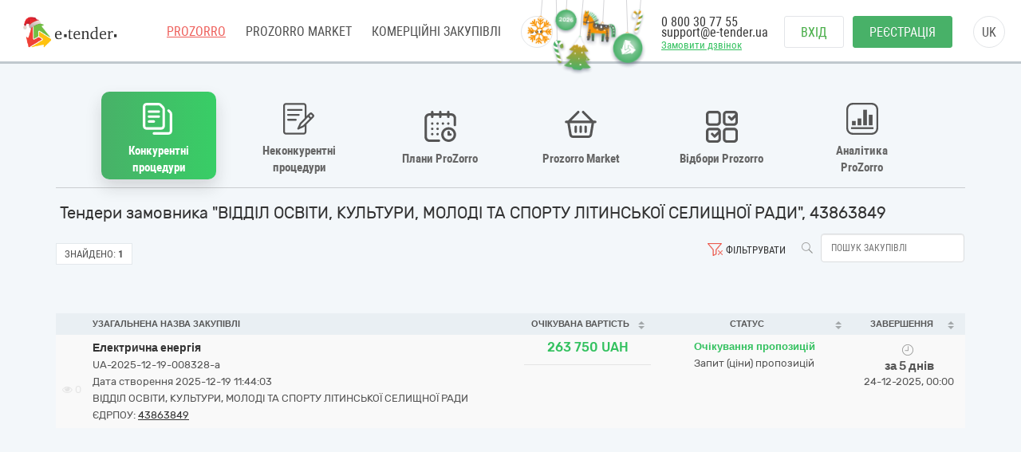

--- FILE ---
content_type: text/html; charset=utf-8
request_url: https://gov.e-tender.ua/edrpouSearch/43863849
body_size: 16899
content:
<!doctype html><html ng-class="{'styleDarkShare' : ng_localStorage.siteSettings.css === 'styleDarkShare',
                 'styleLightShare' : ng_localStorage.siteSettings.css !== 'styleDarkShare' }" lang=UK ng-app=app ng-strict-di=true ng-controller="layoutProzorroCtrl as vm" class="ng-scope styleLightShare"><head><style>[uib-typeahead-popup].dropdown-menu{display:block;}</style><style>.uib-time input{width:50px;}</style><style>[uib-tooltip-popup].tooltip.top-left > .tooltip-arrow,[uib-tooltip-popup].tooltip.top-right > .tooltip-arrow,[uib-tooltip-popup].tooltip.bottom-left > .tooltip-arrow,[uib-tooltip-popup].tooltip.bottom-right > .tooltip-arrow,[uib-tooltip-popup].tooltip.left-top > .tooltip-arrow,[uib-tooltip-popup].tooltip.left-bottom > .tooltip-arrow,[uib-tooltip-popup].tooltip.right-top > .tooltip-arrow,[uib-tooltip-popup].tooltip.right-bottom > .tooltip-arrow,[uib-tooltip-html-popup].tooltip.top-left > .tooltip-arrow,[uib-tooltip-html-popup].tooltip.top-right > .tooltip-arrow,[uib-tooltip-html-popup].tooltip.bottom-left > .tooltip-arrow,[uib-tooltip-html-popup].tooltip.bottom-right > .tooltip-arrow,[uib-tooltip-html-popup].tooltip.left-top > .tooltip-arrow,[uib-tooltip-html-popup].tooltip.left-bottom > .tooltip-arrow,[uib-tooltip-html-popup].tooltip.right-top > .tooltip-arrow,[uib-tooltip-html-popup].tooltip.right-bottom > .tooltip-arrow,[uib-tooltip-template-popup].tooltip.top-left > .tooltip-arrow,[uib-tooltip-template-popup].tooltip.top-right > .tooltip-arrow,[uib-tooltip-template-popup].tooltip.bottom-left > .tooltip-arrow,[uib-tooltip-template-popup].tooltip.bottom-right > .tooltip-arrow,[uib-tooltip-template-popup].tooltip.left-top > .tooltip-arrow,[uib-tooltip-template-popup].tooltip.left-bottom > .tooltip-arrow,[uib-tooltip-template-popup].tooltip.right-top > .tooltip-arrow,[uib-tooltip-template-popup].tooltip.right-bottom > .tooltip-arrow,[uib-popover-popup].popover.top-left > .arrow,[uib-popover-popup].popover.top-right > .arrow,[uib-popover-popup].popover.bottom-left > .arrow,[uib-popover-popup].popover.bottom-right > .arrow,[uib-popover-popup].popover.left-top > .arrow,[uib-popover-popup].popover.left-bottom > .arrow,[uib-popover-popup].popover.right-top > .arrow,[uib-popover-popup].popover.right-bottom > .arrow,[uib-popover-html-popup].popover.top-left > .arrow,[uib-popover-html-popup].popover.top-right > .arrow,[uib-popover-html-popup].popover.bottom-left > .arrow,[uib-popover-html-popup].popover.bottom-right > .arrow,[uib-popover-html-popup].popover.left-top > .arrow,[uib-popover-html-popup].popover.left-bottom > .arrow,[uib-popover-html-popup].popover.right-top > .arrow,[uib-popover-html-popup].popover.right-bottom > .arrow,[uib-popover-template-popup].popover.top-left > .arrow,[uib-popover-template-popup].popover.top-right > .arrow,[uib-popover-template-popup].popover.bottom-left > .arrow,[uib-popover-template-popup].popover.bottom-right > .arrow,[uib-popover-template-popup].popover.left-top > .arrow,[uib-popover-template-popup].popover.left-bottom > .arrow,[uib-popover-template-popup].popover.right-top > .arrow,[uib-popover-template-popup].popover.right-bottom > .arrow{top:auto;bottom:auto;left:auto;right:auto;margin:0;}[uib-popover-popup].popover,[uib-popover-html-popup].popover,[uib-popover-template-popup].popover{display:block !important;}</style><style>.uib-datepicker-popup.dropdown-menu{display:block;float:none;margin:0;}.uib-button-bar{padding:10px 9px 2px;}</style><style>.uib-position-measure{display:block !important;visibility:hidden !important;position:absolute !important;top:-9999px !important;left:-9999px !important;}.uib-position-scrollbar-measure{position:absolute !important;top:-9999px !important;width:50px !important;height:50px !important;overflow:scroll !important;}.uib-position-body-scrollbar-measure{overflow:scroll !important;}</style><style>.uib-datepicker .uib-title{width:100%;}.uib-day button,.uib-month button,.uib-year button{min-width:100%;}.uib-left,.uib-right{width:100%}</style><style>.ng-animate.item:not(.left):not(.right){-webkit-transition:0s ease-in-out left;transition:0s ease-in-out left}</style><style>@charset "UTF-8";[ng\:cloak],[ng-cloak],[data-ng-cloak],[x-ng-cloak],.ng-cloak,.x-ng-cloak,.ng-hide:not(.ng-hide-animate){display:none !important;}ng\:form{display:block;}.ng-animate-shim{visibility:hidden;}.ng-anchor{position:absolute;}</style><base href=/ ><meta charset=utf-8><meta http-equiv=X-UA-Compatible content="IE=edge"><meta name=viewport content="width=device-width,initial-scale=1"><title>Державні закупівлі "ВІДДІЛ ОСВІТИ, КУЛЬТУРИ, МОЛОДІ ТА СПОРТУ ЛІТИНСЬКОЇ СЕЛИЩНОЇ РАДИ", 43863849 | E-tender</title><meta name=description content="Державні закупівлі &quot;ВІДДІЛ ОСВІТИ, КУЛЬТУРИ, МОЛОДІ ТА СПОРТУ ЛІТИНСЬКОЇ СЕЛИЩНОЇ РАДИ&quot;, 43863849 на майданчику E-Tender ⭐Зручний пошук тендерів Прозоро ⭐Реєстрація в 3 кроки ✅ Почніть прямо зараз!"><link rel=icon href=/favicon.ico type=image/x-icon><link rel=alternate hreflang=UK ng-attr-href={{absUrl}} href=https://gov.e-tender.ua/edrpouSearch/43863849><link rel=canonical ng-attr-href={{absUrl}} href=https://gov.e-tender.ua/edrpouSearch/43863849><link href="/Bundles/App/vendor/css?v=QhZBkxifBE7jYtcEROo6IV38AzM66Hh8MPzsu8YMH5o1" rel=stylesheet><!--[if lt IE 9]>
        
        
    <![endif]--><style></style><meta rel=x-prerender-render-id content=f47c37ae-3742-4501-8334-642fbbea802b><meta rel=x-prerender-render-at content=2025-12-19T09:44:06.505Z></head><body ng-class="{'clear-padding' : isIframe, 'closed' : winW < 1200, 'open' : winW >= 1200, 'isIframe': isIframe}" class="e-tender open" ng-click="ng_localStorage.isAuthorized &amp;&amp; resetTimeOutSession()" ng-mousemove="ng_localStorage.isAuthorized &amp;&amp; resetTimeOutSession()" style="padding-right: 0px;"><div ng-class="{'isAuthorized' : ng_localStorage.isAuthorized, 'noAuthorized' : !ng_localStorage.isAuthorized}" class="noAuthorized preBody"><noscript><iframe src="https://www.googletagmanager.com/ns.html?id=GTM-NZ99J2P" height=0 width=0 style="display: none; visibility: hidden"></iframe></noscript><div id=container class=""><div class=content_body><div ng-class="{'content': ng_localStorage.isAuthorized, 'content_logout': !ng_localStorage.isAuthorized}" style="transition: all 0.15s ease-in-out 0s; position: relative; min-height: 718px;" class="content_logout mob_top"><div class=wrapper><div class="mainPageWidth preWrapper w1180" ng-class="{'container': ng_localStorage.isAuthorized, 'w1180': !ng_localStorage.isAuthorized &amp;&amp; !isIframe}"><div class=min-height><div role=navigation ng-if=!isIframe ng-controller="headerCtrl as vm" class=ng-scope><header class=hidden-print><div class=container><new-year-decoration class=ng-isolate-scope><div class=et-ny-decoration><div ng-repeat="toy in decorationsToys" class="ng-scope et-toy" ng-class="{'et-toy--boost-left': boostedToy.direction === 'left' &amp;&amp; boostedToy.index === $index,                  'et-toy--boost-right': boostedToy.direction === 'right' &amp;&amp; boostedToy.index === $index}" ng-mouseenter=boostToy($index)><div class=et-toy__inner><div class=et-toy__swing><div class=et-toy__tape></div><img class=et-toy__image alt="Christmas toy" ng-src=/Content/images/tree-toys/snowflake.png ng-class=toy.styleClass src=/Content/images/tree-toys/snowflake.png></div></div></div><div ng-repeat="toy in decorationsToys" class="ng-scope et-toy" ng-class="{'et-toy--boost-left': boostedToy.direction === 'left' &amp;&amp; boostedToy.index === $index,                  'et-toy--boost-right': boostedToy.direction === 'right' &amp;&amp; boostedToy.index === $index}" ng-mouseenter=boostToy($index)><div class=et-toy__inner><div class=et-toy__swing><div class=et-toy__tape></div><img class="et-toy__image et-toy__image-sm et-toy__image-rotated" alt="Christmas toy" ng-src=/Content/images/tree-toys/candy-cane-green.png ng-class=toy.styleClass src=/Content/images/tree-toys/candy-cane-green.png></div></div></div><div ng-repeat="toy in decorationsToys" class="ng-scope et-toy" ng-class="{'et-toy--boost-left': boostedToy.direction === 'left' &amp;&amp; boostedToy.index === $index,                  'et-toy--boost-right': boostedToy.direction === 'right' &amp;&amp; boostedToy.index === $index}" ng-mouseenter=boostToy($index)><div class=et-toy__inner><div class=et-toy__swing><div class=et-toy__tape></div><img class="et-toy__image et-toy__image-sm" alt="Christmas toy" ng-src=/Content/images/tree-toys/christmas-ball-year.png ng-class=toy.styleClass src=/Content/images/tree-toys/christmas-ball-year.png></div></div></div><div ng-repeat="toy in decorationsToys" class="ng-scope et-toy" ng-class="{'et-toy--boost-left': boostedToy.direction === 'left' &amp;&amp; boostedToy.index === $index,                  'et-toy--boost-right': boostedToy.direction === 'right' &amp;&amp; boostedToy.index === $index}" ng-mouseenter=boostToy($index)><div class=et-toy__inner><div class=et-toy__swing><div class=et-toy__tape></div><img class=et-toy__image alt="Christmas toy" ng-src=/Content/images/tree-toys/christmas-tree.png ng-class=toy.styleClass src=/Content/images/tree-toys/christmas-tree.png></div></div></div><div ng-repeat="toy in decorationsToys" class="ng-scope et-toy" ng-class="{'et-toy--boost-left': boostedToy.direction === 'left' &amp;&amp; boostedToy.index === $index,                  'et-toy--boost-right': boostedToy.direction === 'right' &amp;&amp; boostedToy.index === $index}" ng-mouseenter=boostToy($index)><div class=et-toy__inner><div class=et-toy__swing><div class=et-toy__tape></div><img class=et-toy__image alt="Christmas toy" ng-src=/Content/images/tree-toys/toy-horse.png ng-class=toy.styleClass src=/Content/images/tree-toys/toy-horse.png></div></div></div><div ng-repeat="toy in decorationsToys" class="ng-scope et-toy" ng-class="{'et-toy--boost-left': boostedToy.direction === 'left' &amp;&amp; boostedToy.index === $index,                  'et-toy--boost-right': boostedToy.direction === 'right' &amp;&amp; boostedToy.index === $index}" ng-mouseenter=boostToy($index)><div class=et-toy__inner><div class=et-toy__swing><div class=et-toy__tape></div><img class=et-toy__image alt="Christmas toy" ng-src=/Content/images/tree-toys/christmas-ball-logo.png ng-class=toy.styleClass src=/Content/images/tree-toys/christmas-ball-logo.png></div></div></div><div ng-repeat="toy in decorationsToys" class="ng-scope et-toy" ng-class="{'et-toy--boost-left': boostedToy.direction === 'left' &amp;&amp; boostedToy.index === $index,                  'et-toy--boost-right': boostedToy.direction === 'right' &amp;&amp; boostedToy.index === $index}" ng-mouseenter=boostToy($index)><div class=et-toy__inner><div class=et-toy__swing><div class=et-toy__tape></div><img class="et-toy__image et-toy__image-sm et-toy__image-rotatedback" alt="Christmas toy" ng-src=/Content/images/tree-toys/candy-cane-gold.png ng-class=toy.styleClass src=/Content/images/tree-toys/candy-cane-gold.png></div></div></div></div><style>.et-ny-decoration{position:fixed;top:0;z-index:9999;width:0;display:flex}.isAuthorized .et-ny-decoration{right:400px}.noAuthorized .et-ny-decoration{right:600px}.et-ny-decoration .et-toy{position:relative;height:40px;left:50%;top:0}.et-ny-decoration .et-toy__inner{position:relative;transform-origin:top center;--swing-amp:2deg;animation:swing 3s ease-in-out infinite}.et-ny-decoration .et-toy__swing{transform-origin:top center;transition:transform 0.3s ease-out}.et-ny-decoration .et-toy__tape{width:1px;height:var(--tape-height,12px);margin:0 auto;background:#d4d4d7;border-radius:100% / 80px}.et-ny-decoration .et-toy__image{position:relative;display:block;width:auto;height:50px;margin:0 auto;object-fit:contain}.et-ny-decoration .et-toy__image-md{height:45px}.et-ny-decoration .et-toy__image-sm{height:35px}.et-ny-decoration .et-toy__image-rotated{transform:rotate(-15deg);transform-origin:top}.et-ny-decoration .et-toy__image-rotatedback{transform:rotate(12deg);transform-origin:top}.et-ny-decoration .et-toy.et-toy--boost-left .et-toy__swing{transform:rotate(12deg);transition-duration:0.3s;pointer-events:none}.et-ny-decoration .et-toy.et-toy--boost-right .et-toy__swing{transform:rotate(-12deg);transition-duration:0.3s;pointer-events:none}.et-ny-decoration .et-toy:nth-child(1) .et-toy__inner{animation-duration:2s;animation-delay:0s}.et-ny-decoration .et-toy:nth-child(1) .et-toy__tape{--tape-height:20px}.et-ny-decoration .et-toy:nth-child(1) .et-toy__image{transform:translateY(-4px)}.et-ny-decoration .et-toy:nth-child(2){transform:translateX(-28px)}.et-ny-decoration .et-toy:nth-child(2) .et-toy__inner{animation-duration:1.7s;animation-delay:-0.7s}.et-ny-decoration .et-toy:nth-child(2) .et-toy__tape{--tape-height:50px}.et-ny-decoration .et-toy:nth-child(3){transform:translateX(-35px)}.et-ny-decoration .et-toy:nth-child(3) .et-toy__inner{animation-duration:2.4s;animation-delay:-1.1s}.et-ny-decoration .et-toy:nth-child(3) .et-toy__tape{--tape-height:12px}.et-ny-decoration .et-toy:nth-child(3) .et-toy__image{transform:translateY(-3.2px)}.et-ny-decoration .et-toy:nth-child(4){transform:translateX(-48px)}.et-ny-decoration .et-toy:nth-child(4) .et-toy__inner{animation-duration:2.1s;animation-delay:-0.3s}.et-ny-decoration .et-toy:nth-child(4) .et-toy__tape{--tape-height:45px}.et-ny-decoration .et-toy:nth-child(5){transform:translateX(-65px)}.et-ny-decoration .et-toy:nth-child(5) .et-toy__inner{animation-duration:2.6s;animation-delay:-1.5s;transform:rotate(50deg)}.et-ny-decoration .et-toy:nth-child(5) .et-toy__image{transform:translate(-4px,-17px)}.et-ny-decoration .et-toy:nth-child(5) .et-toy__tape{--tape-height:28px}.et-ny-decoration .et-toy:nth-child(6){transform:translateX(-90px)}.et-ny-decoration .et-toy:nth-child(6) .et-toy__inner{animation-duration:1.9s;animation-delay:-0.9s}.et-ny-decoration .et-toy:nth-child(6) .et-toy__tape{--tape-height:40px}.et-ny-decoration .et-toy:nth-child(6) .et-toy__image{transform:translateY(-3px)}.et-ny-decoration .et-toy:nth-child(7){transform:translateX(-120px)}.et-ny-decoration .et-toy:nth-child(7) .et-toy__inner{animation-duration:2.2s;animation-delay:-0.4s}.et-ny-decoration .et-toy:nth-child(7) .et-toy__tape{--tape-height:12px}@keyframes swing{0%{transform:translateX(-50%) rotate(calc(0deg - var(--swing-amp)))}50%{transform:translateX(-50%) rotate(5deg)}100%{transform:translateX(-50%) rotate(calc(0deg - var(--swing-amp)))}}@media (max-width:768px){.et-ny-decoration{right:320px !important}}@media (max-width:576px){.et-ny-decoration{display:none}}</style></new-year-decoration><div class=left-side><span itemscope="" itemtype=http://schema.org/Organization><meta itemprop=name content=E-tender.UA><meta itemprop=logo src=/Content/images/logo.png><meta itemprop=email content=support@e-tender.biz><meta itemprop=address content="вул. М.Пимоненка, буд. 13, корпус 5-А, 3 поверх, офіс 32-33, БЦ Форум, м. Київ, 04050"><meta itemprop=telephone content="+38 (044) 392-36-82"></span><span itemprop=address itemscope="" itemtype=http://schema.org/PostalAddress><meta itemprop=addressCountry content=Україна><meta itemprop=postalCode content=04080><meta itemprop=url content=""></span><a href=https://e-tender.ua/ class="hidden-print logo" rel="noindex, nofollow"><div class=et-ny-logo-sprite></div></a><input type=hidden class=site-lang value=ua autocomplete=off><ul class=main-menu><li><a href=/ class="menu-item prozorro_url prozorro_url-cative" ng-click=switchSite()>PROZORRO</a><div class=hint>Державні закупівлі</div></li><li><a href=/v2/ProzorroMarket target=_self rel="noindex, nofollow">PROZORRO MARKET</a></li><li><a href=https://biz.e-tender.ua/v2/auth/home/all-tenders ng-click=switchSite() class="menu-item commerce_e-tender-href rialto_ur" rel="noindex, nofollow">Комерційні закупівлі</a></li><li><a href=https://e-tender.ua/prozorro-prodagy ng-click=switchSite() rel="noindex, nofollow">Prozorro.Продажі</a><div class=hint>Аукціони з продажу та оренди</div></li><li><a href=https://e-tender.ua/navchannya ng-click=switchSite() rel="noindex, nofollow">Навчання</a></li><li><a href=https://e-tender.ua/kontakty ng-click=switchSite() rel="noindex, nofollow">Контакти</a></li></ul><div class=other-menu><div class=sprit_more-menu></div><ul><li><a href="" class="menu-item prozorro_url" ng-click=switchSite()>PROZORRO</a></li><li><a href=/v2/ProzorroMarket target=_self rel="noindex, nofollow">PROZORRO MARKET</a></li><li><a href=https://biz.e-tender.ua/v2/auth/home/all-tenders ng-click=switchSite() class="menu-item commerce_e-tender-href rialto_ur" rel="noindex, nofollow">Комерційні закупівлі</a></li><li><a href=https://e-tender.ua/prozorro-prodagy ng-click=switchSite() rel="noindex, nofollow">Prozorro.Продажі</a></li><li><a href=https://e-tender.ua/navchannya ng-click=switchSite() rel="noindex, nofollow">Навчання</a></li><li><a href=https://e-tender.ua/kontakty ng-click=switchSite() rel="noindex, nofollow">Контакти</a></li></ul></div></div><div class=right-side><div class=phones><div class="hidden-print call-back"><a class="green fwn" data-toggle=modal data-target=#call-back>Замовити дзвінок</a></div><a ng-href=tel:0800307755 href=tel:0800307755>0 800 30 77 55</a><div class=mail><a href=mailto:support@e-tender.ua>support@e-tender.ua</a></div></div><div class="hidden-print buttons" ng-hide=ng_localStorage.isAuthorized><a id=login href=login rel=nofollow class="btn login">Вхід </a><a href=/v2/register target=_self rel=nofollow class="btn btn-green registration">Реєстрація</a></div><div class="hidden-print langs ttu"><span class=ng-binding>uk</span><ul><li ng-repeat="language in vm.languages" ng-hide="vm.currentLanguage.name == language.name" class=ng-scope><a ng-click=changeLocalization(language.name) target=_self class=ng-binding>en</a></li><li ng-repeat="language in vm.languages" ng-hide="vm.currentLanguage.name == language.name" class="ng-scope ng-hide"><a ng-click=changeLocalization(language.name) target=_self class=ng-binding>uk</a></li></ul></div><div class="cp hidden-print login-menu" ng-hide=ng_localStorage.isAuthorized><div class=cont><a href=javascript:; class=close><div class=sprit_x></div></a><a href=login rel=nofollow class="btn login pt0">Вхід </a><a href=/v2/register target=_self rel=nofollow class="btn btn-green registration pt0">Реєстрація</a></div></div><div class="cp sprit_user"></div></div><div class=mobile-menu><div class=sprit_more-menu></div><ul><li><a href="" ng-click=switchSite()>PROZORRO</a></li><li><a href=/v2/ProzorroMarket target=_self rel="noindex, nofollow">PROZORRO MARKET</a></li><li><a href=https://biz.e-tender.ua/v2/auth/home/all-tenders ng-click=switchSite() class=commerce_e-tender-href rel="noindex, nofollow">Комерційні закупівлі</a></li><li><a href=https://e-tender.ua/prozorro-prodagy ng-click=switchSite() rel="noindex, nofollow">Prozorro.Продажі</a></li><li><a href=https://e-tender.ua/navchannya ng-click=switchSite() rel="noindex, nofollow">Навчання</a></li><li><a href=https://e-tender.ua/kontakty ng-click=switchSite() rel="noindex, nofollow">Контакти</a></li></ul></div></div></header></div><div ng-include="'alertMainPage'" class=ng-scope></div><div class="angular-animation-container main-container"><div ui-view="" ng-class="{'shuffle-animation': !$root.disableRouteAppearAnimation}" class=ng-scope style=""><div ng-controller=homeCtrl class=ng-scope><tender-table class=ng-isolate-scope><div ng-if=!isIframe class="ng-scope tender-table"><tender-table-main><div ng-switch=switchedBlock><div class=main-content><div ng-class="showMenuBlocks() ? 'texy-navi scrollNavigationX' : 'icon-navigation'" class="icon-navigation prozorroNavigation"><navigation-block navigation=navigation need-to-set-page=true need-reset-transform-label=!ng_localStorage.isAuthorized class=ng-isolate-scope><ul class=orgMenu><li id=naviTitle0 class="active open-selective" ng-if=navi.show ng-repeat="navi in navigation" ng-class="{'active' : navi.active, 'cp' : !navi.active}" ng-click="!navi.active &amp;&amp; changeView(navi.type);"><div ng-if=navi.imgClass class="iconNavi navigation-icon navigation-icon__open-selective">�</div><span class="ng-binding w100 text-transform-none" ng-class="{'text-transform-none': needResetTransformLabel}">Конкурентні процедури</span></li><li id=naviTitle1 class="cp limited" ng-if=navi.show ng-repeat="navi in navigation" ng-class="{'active' : navi.active, 'cp' : !navi.active}" ng-click="!navi.active &amp;&amp; changeView(navi.type);"><div ng-if=navi.imgClass class="iconNavi navigation-icon navigation-icon__limited">�</div><span class="ng-binding w100 text-transform-none" ng-class="{'text-transform-none': needResetTransformLabel}">Неконкурентні процедури</span></li><li id=naviTitle2 class="cp plans" ng-if=navi.show ng-repeat="navi in navigation" ng-class="{'active' : navi.active, 'cp' : !navi.active}" ng-click="!navi.active &amp;&amp; changeView(navi.type);"><div ng-if=navi.imgClass class="iconNavi navigation-icon navigation-icon__plans">�</div><span class="ng-binding w100 text-transform-none" ng-class="{'text-transform-none': needResetTransformLabel}">Плани ProZorro</span></li><li id=naviTitle3 class="cp eCatalog" ng-if=navi.show ng-repeat="navi in navigation" ng-class="{'active' : navi.active, 'cp' : !navi.active}" ng-click="!navi.active &amp;&amp; changeView(navi.type);"><div ng-if=navi.imgClass class="iconNavi navigation-icon navigation-icon__market">�</div><span class="ng-binding w100 text-transform-none" ng-class="{'text-transform-none': needResetTransformLabel}">Prozorro Market </span><a ng-if=navi.href class="ng-scope navigation-link" ng-href=v2/ProzorroMarket target=_self id=go-to_eCatalog href=v2/ProzorroMarket></a></li><li id=naviTitle4 class="cp prozorroFrameworks" ng-if=navi.show ng-repeat="navi in navigation" ng-class="{'active' : navi.active, 'cp' : !navi.active}" ng-click="!navi.active &amp;&amp; changeView(navi.type);"><div ng-if=navi.imgClass class="iconNavi navigation-icon navigation-icon__frameworks">�</div><span class="ng-binding w100 text-transform-none" ng-class="{'text-transform-none': needResetTransformLabel}">Відбори Prozorro </span><a ng-if=navi.href class="ng-scope navigation-link" ng-href=v2/Frameworks/OpenFrameworksList target=_self id=go-to_prozorroFrameworks href=v2/Frameworks/OpenFrameworksList></a></li><li id=naviTitle5 class="cp proZorroAnalytics" ng-if=navi.show ng-repeat="navi in navigation" ng-class="{'active' : navi.active, 'cp' : !navi.active}" ng-click="!navi.active &amp;&amp; changeView(navi.type);"><div ng-if=navi.imgClass class="iconNavi navigation-icon navigation-icon__analytics">�</div><span class="ng-binding w100 text-transform-none" ng-class="{'text-transform-none': needResetTransformLabel}">Аналітика ProZorro</span></li></ul></navigation-block></div><div class=ml5><h1 ng-if=getTenderTableMainTitle() class="ng-scope ng-binding fs20">Тендери замовника "ВІДДІЛ ОСВІТИ, КУЛЬТУРИ, МОЛОДІ ТА СПОРТУ ЛІТИНСЬКОЇ СЕЛИЩНОЇ РАДИ", 43863849</h1></div><div ng-switch-when=tenders class=ng-scope><div ng-include="'tenderTableTopFilters from cache'" class=ng-scope><div id=topFilters class="ng-scope pt8 topFilters"><div class=row-search><ul class=btn-and-search><li class=serch-input><a class="btn-search fl" ng-click=search()><span class="icon search"></span></a> <input class="ng-valid ng-pristine ng-untouched ng-empty form-control ng-valid-maxlength fl input-search ml5" typeahead="cookieObj for cookieObj in savedObjList | filter:$viewValue " placeholder="Пошук закупівлі" maxlength=30 ng-model=filter.title ng-keyup="$event.keyCode == 13 &amp;&amp; search()" typeahead-show-hint=true typeahead-min-length=0></li><li ng-show="isAuthorized() &amp;&amp; !hideSearchTemplates" class="ng-hide searchTemplates"><a class="cp dropdown-toggle fl" ng-click=getSearchTemplates()><span class="icon bag"></span> <span class="ng-binding filter-text">Шаблони пошуку</span></a></li><li><span ng-show=showClearFilterButton ng-click=clearAllFiltersAndTmpl() class="cp filters-clear icon" style=""></span> <a class="ng-binding fl cp dropdown-toggle" data-toggle=modal data-target=#tenderSearch><span ng-show=!showClearFilterButton class="ng-hide filters icon" style=""></span> Фільтрувати</a></li></ul></div><div class=battons-block><ul><li><div class=found><span class=ng-binding>Знайдено:</span> <b class=ng-binding>1</b></div></li><li ng-show=isAuthorized() class=ng-hide><span class="ng-binding btn ng-isolate-scope btn-empty btn-sm span-tenders-02" ng-disabled=blockDownloadExcel click-and-block="blockDownloadExcel || getTendersExcel()"><i class="fa fa-refresh"></i> Отримати Excel</span></li></ul></div><div class="ng-scope fl panel-default tenderTableIsNoframe" ng-if=!isIframe><div><div class="ng-hide col-sm-12" ng-show=isOperator()><div class=form-group><div class="text-right checkbox"><label class="ng-binding control-label"><input type=checkbox id=customer ng-disabled=dsbl name=customer ng-model=isShowOnlyTendersCreatedOnOurSite class="ng-valid ng-pristine ng-untouched ng-empty"> Відображати лише тендери, створені на майданчику e-tender</label></div></div></div></div></div></div><div ng-include="" src="'tenderSearchDirective from cache'" class=ng-scope><form name=tenderSearchForm ng-keyup="$event.keyCode == 13 &amp;&amp; search()" class="ng-scope ng-pristine ng-valid ng-valid-max ng-valid-maxlength ng-valid-min ng-valid-minlength ng-valid-pattern ng-valid-required"><div class="fade modal" id=tenderSearch tabindex=-1 role=dialog style=display:none><div class=modal-dialog><div class=modal-content id=searchParameters><div class=modal-header><button type=button class=close ng-click="hideModal('#tenderSearch')">×</button><h4 class="ng-binding modal-title">Фільтрувати</h4></div><div class=modal-body><div class=row><div class="ng-binding col-sm-4">Статус</div><div class="col-sm-8 scc"><div class=input-group><span class=input-group-addon><label class=label><i class=fa></i></label> </span><input class="ng-valid ng-pristine ng-untouched form-control ng-not-empty" aria-label=... id=statusSearchText ng-model=statusSearchText placeholder=Всі disabled=""><div class="input-group-btn dropdown" dropdown="" is-open=$parent.isStatOpen auto-close=outsideClick><button type=button class="btn btn-default dropdown-toggle" data-toggle=dropdown><span class=caret></span></button><ul class="dropdown-menu checkbox dropdown-menu-right" role=menu style=width:320px;padding-left:35px><li ng-repeat="status in statusDictionary" class=ng-scope><label class="ng-binding checkbox"><input type=checkbox ng-model=checkedStatuses[$index] ng-click="changeSelection(status, checkedStatuses[$index])" class="ng-valid ng-pristine ng-untouched ng-not-empty"><label class="label label-info"><i class=fa></i></label> Період уточнень</label></li><li ng-repeat="status in statusDictionary" class=ng-scope><label class="ng-binding checkbox"><input type=checkbox ng-model=checkedStatuses[$index] ng-click="changeSelection(status, checkedStatuses[$index])" class="ng-valid ng-pristine ng-untouched ng-not-empty"><label class="label label-success"><i class=fa></i></label> Очікування пропозицій</label></li><li ng-repeat="status in statusDictionary" class=ng-scope><label class="ng-binding checkbox"><input type=checkbox ng-model=checkedStatuses[$index] ng-click="changeSelection(status, checkedStatuses[$index])" class="ng-valid ng-pristine ng-untouched ng-empty"><label class="label label-warning"><i class=fa></i></label> Прекваліфікація</label></li><li ng-repeat="status in statusDictionary" class=ng-scope><label class="ng-binding checkbox"><input type=checkbox ng-model=checkedStatuses[$index] ng-click="changeSelection(status, checkedStatuses[$index])" class="ng-valid ng-pristine ng-untouched ng-empty"><label class="label label-danger"><i class=fa></i></label> Прекваліфікація (період оскаржень)</label></li><li ng-repeat="status in statusDictionary" class=ng-scope><label class="ng-binding checkbox"><input type=checkbox ng-model=checkedStatuses[$index] ng-click="changeSelection(status, checkedStatuses[$index])" class="ng-valid ng-pristine ng-untouched ng-empty"><label class=label><i class=fa></i></label> Перший проміжний етап</label></li><li ng-repeat="status in statusDictionary" class=ng-scope><label class="ng-binding checkbox"><input type=checkbox ng-model=checkedStatuses[$index] ng-click="changeSelection(status, checkedStatuses[$index])" class="ng-valid ng-pristine ng-untouched ng-empty"><label class=label><i class=fa></i></label> Другий проміжний етап</label></li><li ng-repeat="status in statusDictionary" class=ng-scope><label class="ng-binding checkbox"><input type=checkbox ng-model=checkedStatuses[$index] ng-click="changeSelection(status, checkedStatuses[$index])" class="ng-valid ng-pristine ng-untouched ng-empty"><label class="label label-warning"><i class=fa></i></label> Період аукціону</label></li><li ng-repeat="status in statusDictionary" class=ng-scope><label class="ng-binding checkbox"><input type=checkbox ng-model=checkedStatuses[$index] ng-click="changeSelection(status, checkedStatuses[$index])" class="ng-valid ng-pristine ng-untouched ng-empty"><label class="label label-warning"><i class=fa></i></label> Кваліфікація переможця</label></li><li ng-repeat="status in statusDictionary" class=ng-scope><label class="ng-binding checkbox"><input type=checkbox ng-model=checkedStatuses[$index] ng-click="changeSelection(status, checkedStatuses[$index])" class="ng-valid ng-pristine ng-untouched ng-empty"><label class=label><i class=fa></i></label> Кваліфікація переможців (період оскарження)</label></li><li ng-repeat="status in statusDictionary" class=ng-scope><label class="ng-binding checkbox"><input type=checkbox ng-model=checkedStatuses[$index] ng-click="changeSelection(status, checkedStatuses[$index])" class="ng-valid ng-pristine ng-untouched ng-empty"><label class="label label-danger"><i class=fa></i></label> Пропозиції розглянуто</label></li><li ng-repeat="status in statusDictionary" class=ng-scope><label class="ng-binding checkbox"><input type=checkbox ng-model=checkedStatuses[$index] ng-click="changeSelection(status, checkedStatuses[$index])" class="ng-valid ng-pristine ng-untouched ng-empty"><label class="label label-primary"><i class=fa></i></label> Закупівля не відбулась</label></li><li ng-repeat="status in statusDictionary" class=ng-scope><label class="ng-binding checkbox"><input type=checkbox ng-model=checkedStatuses[$index] ng-click="changeSelection(status, checkedStatuses[$index])" class="ng-valid ng-pristine ng-untouched ng-empty"><label class="label label-danger"><i class=fa></i></label> Завершена закупівля</label></li><li ng-repeat="status in statusDictionary" class=ng-scope><label class="ng-binding checkbox"><input type=checkbox ng-model=checkedStatuses[$index] ng-click="changeSelection(status, checkedStatuses[$index])" class="ng-valid ng-pristine ng-untouched ng-empty"><label class="label label-primary"><i class=fa></i></label> Торги відмінено</label></li><li class=divider></li><li><a href="" ng-click="changeSelection(); closeStatDropDown();" class=ng-binding><label class="label label-default"><i class=fa></i></label> Всі</a></li><li ng-show="procurementMethod == 'open'" class=ng-hide><a href="" ng-click="selectNotArchived(); closeStatDropDown();" class=ng-binding><label class="label label-default"><i class=fa></i></label> Всі (без архівних)</a></li></ul></div></div></div></div><br><div class=row><div class="ng-binding col-sm-4">Тип процедури</div><div class=col-sm-8><div class="input-group col-xs-12" id=procTypesFilter style="zoom: 1;"><input class="ng-valid ng-pristine ng-untouched ng-empty form-control" aria-label=... ng-model=procTypeSearchText placeholder=Всі disabled=""><div class="input-group-btn dropdown" dropdown="" is-open=$parent.isProcTypOpen auto-close=outsideClick><button type=button class="btn btn-default dropdown-toggle" data-toggle=dropdown ng-init=getProcTypes()><span class=caret></span></button><ul class="dropdown-menu checkbox dropdown-menu-right" role=menu style=width:420px;padding-left:35px><li ng-repeat="procType in procTypesDictionary" class=ng-scope style=""><label class="ng-binding checkbox"><input type=checkbox ng-model=checkedProcTypes[$index] ng-click="changeSelProcTypes(procType, checkedProcTypes[$index])" class="ng-valid ng-pristine ng-untouched ng-empty"> Відкриті торги з особливостями</label></li><li ng-repeat="procType in procTypesDictionary" class=ng-scope><label class="ng-binding checkbox"><input type=checkbox ng-model=checkedProcTypes[$index] ng-click="changeSelProcTypes(procType, checkedProcTypes[$index])" class="ng-valid ng-pristine ng-untouched ng-empty"> Відкриті торги з публікацією англійською мовою</label></li><li ng-repeat="procType in procTypesDictionary" class=ng-scope><label class="ng-binding checkbox"><input type=checkbox ng-model=checkedProcTypes[$index] ng-click="changeSelProcTypes(procType, checkedProcTypes[$index])" class="ng-valid ng-pristine ng-untouched ng-empty"> Відкриті торги</label></li><li ng-repeat="procType in procTypesDictionary" class=ng-scope><label class="ng-binding checkbox"><input type=checkbox ng-model=checkedProcTypes[$index] ng-click="changeSelProcTypes(procType, checkedProcTypes[$index])" class="ng-valid ng-pristine ng-untouched ng-empty"> Переговорна процедура для потреб оборони</label></li><li ng-repeat="procType in procTypesDictionary" class=ng-scope><label class="ng-binding checkbox"><input type=checkbox ng-model=checkedProcTypes[$index] ng-click="changeSelProcTypes(procType, checkedProcTypes[$index])" class="ng-valid ng-pristine ng-untouched ng-empty"> Спрощена закупівля</label></li><li ng-repeat="procType in procTypesDictionary" class=ng-scope><label class="ng-binding checkbox"><input type=checkbox ng-model=checkedProcTypes[$index] ng-click="changeSelProcTypes(procType, checkedProcTypes[$index])" class="ng-valid ng-pristine ng-untouched ng-empty"> Відбір для закупівлі за рамковою угодою</label></li><li ng-repeat="procType in procTypesDictionary" class=ng-scope><label class="ng-binding checkbox"><input type=checkbox ng-model=checkedProcTypes[$index] ng-click="changeSelProcTypes(procType, checkedProcTypes[$index])" class="ng-valid ng-pristine ng-untouched ng-empty"> Укладання рамкової угоди</label></li><li ng-repeat="procType in procTypesDictionary" class=ng-scope><label class="ng-binding checkbox"><input type=checkbox ng-model=checkedProcTypes[$index] ng-click="changeSelProcTypes(procType, checkedProcTypes[$index])" class="ng-valid ng-pristine ng-untouched ng-empty"> Конкурентний діалог з публікацією англійською мовою 1-ий етап</label></li><li ng-repeat="procType in procTypesDictionary" class=ng-scope><label class="ng-binding checkbox"><input type=checkbox ng-model=checkedProcTypes[$index] ng-click="changeSelProcTypes(procType, checkedProcTypes[$index])" class="ng-valid ng-pristine ng-untouched ng-empty"> Конкурентний діалог з публікацією англійською мовою 2-ий етап</label></li><li ng-repeat="procType in procTypesDictionary" class=ng-scope><label class="ng-binding checkbox"><input type=checkbox ng-model=checkedProcTypes[$index] ng-click="changeSelProcTypes(procType, checkedProcTypes[$index])" class="ng-valid ng-pristine ng-untouched ng-empty"> Конкурентний діалог 1-ий етап</label></li><li ng-repeat="procType in procTypesDictionary" class=ng-scope><label class="ng-binding checkbox"><input type=checkbox ng-model=checkedProcTypes[$index] ng-click="changeSelProcTypes(procType, checkedProcTypes[$index])" class="ng-valid ng-pristine ng-untouched ng-empty"> Конкурентний діалог 2-ий етап</label></li><li ng-repeat="procType in procTypesDictionary" class=ng-scope><label class="ng-binding checkbox"><input type=checkbox ng-model=checkedProcTypes[$index] ng-click="changeSelProcTypes(procType, checkedProcTypes[$index])" class="ng-valid ng-pristine ng-untouched ng-empty"> Тендер</label></li><li ng-repeat="procType in procTypesDictionary" class=ng-scope><label class="ng-binding checkbox"><input type=checkbox ng-model=checkedProcTypes[$index] ng-click="changeSelProcTypes(procType, checkedProcTypes[$index])" class="ng-valid ng-pristine ng-untouched ng-empty"> Відкриті торги для закупівлі енергосервісу</label></li><li ng-repeat="procType in procTypesDictionary" class=ng-scope><label class="ng-binding checkbox"><input type=checkbox ng-model=checkedProcTypes[$index] ng-click="changeSelProcTypes(procType, checkedProcTypes[$index])" class="ng-valid ng-pristine ng-untouched ng-empty"> Запит (ціни) пропозицій</label></li><li ng-repeat="procType in procTypesDictionary" class=ng-scope><label class="ng-binding checkbox"><input type=checkbox ng-model=checkedProcTypes[$index] ng-click="changeSelProcTypes(procType, checkedProcTypes[$index])" class="ng-valid ng-pristine ng-untouched ng-empty"> Торги за правилами організатора</label></li><li ng-repeat="procType in procTypesDictionary" class=ng-scope><label class="ng-binding checkbox"><input type=checkbox ng-model=checkedProcTypes[$index] ng-click="changeSelProcTypes(procType, checkedProcTypes[$index])" class="ng-valid ng-pristine ng-untouched ng-empty"> Спрощені торги із застосуванням електронної системи закупівель</label></li><li class=divider></li><li><a href="" ng-click="changeSelProcTypes(null, true); closeProcTypDropDown();" class=ng-binding><label class="label label-default"></label> Всі</a></li></ul></div></div></div></div><br><customer-region vm=vModel class=ng-isolate-scope><div class=row><div class="ng-scope ng-binding col-sm-4" ng-if=!ctrl.vm.isMarlet>Регіон замовника</div><div ng-class="!ctrl.vm.isMarlet ? 'col-sm-8' : 'col-sm-12'" class=col-sm-8><div class="input-group col-xs-12" id=regionsFilter style="zoom: 1;"><input class="ng-valid ng-pristine ng-untouched ng-empty form-control" aria-label=... ng-model=ctrl.vm.regionsSearchText placeholder=Всі disabled=""><div class="input-group-btn dropdown" dropdown="" is-open=ctrl.$parent.isRegionsOpen auto-close=outsideClick><button type=button class="btn btn-default dropdown-toggle" data-toggle=dropdown ng-init=ctrl.vm.getRegions()><span class=caret></span></button><ul class="dropdown-menu checkbox dropdown-menu-right" role=menu style=width:420px;padding-left:35px><li ng-repeat="region in ctrl.vm.regionsDictionary" class=ng-scope style=""><label class="ng-scope ng-binding checkbox" ng-if="region.title != $root.source('Sevastopol')"><input type=checkbox ng-model=ctrl.vm.checkedRegions[$index] ng-click="ctrl.changeSelRegions(region, ctrl.vm.checkedRegions[$index])" ng-disabled="region.title == $root.source('Crimea')" class="ng-valid ng-pristine ng-untouched ng-empty"> Автономна Республіка Крим</label></li><li ng-repeat="region in ctrl.vm.regionsDictionary" class=ng-scope><label class="ng-scope ng-binding checkbox" ng-if="region.title != $root.source('Sevastopol')"><input type=checkbox ng-model=ctrl.vm.checkedRegions[$index] ng-click="ctrl.changeSelRegions(region, ctrl.vm.checkedRegions[$index])" ng-disabled="region.title == $root.source('Crimea')" class="ng-valid ng-pristine ng-untouched ng-empty"> Вінницька область</label></li><li ng-repeat="region in ctrl.vm.regionsDictionary" class=ng-scope><label class="ng-scope ng-binding checkbox" ng-if="region.title != $root.source('Sevastopol')"><input type=checkbox ng-model=ctrl.vm.checkedRegions[$index] ng-click="ctrl.changeSelRegions(region, ctrl.vm.checkedRegions[$index])" ng-disabled="region.title == $root.source('Crimea')" class="ng-valid ng-pristine ng-untouched ng-empty"> Волинська область</label></li><li ng-repeat="region in ctrl.vm.regionsDictionary" class=ng-scope><label class="ng-scope ng-binding checkbox" ng-if="region.title != $root.source('Sevastopol')"><input type=checkbox ng-model=ctrl.vm.checkedRegions[$index] ng-click="ctrl.changeSelRegions(region, ctrl.vm.checkedRegions[$index])" ng-disabled="region.title == $root.source('Crimea')" class="ng-valid ng-pristine ng-untouched ng-empty"> Дніпропетровська область</label></li><li ng-repeat="region in ctrl.vm.regionsDictionary" class=ng-scope><label class="ng-scope ng-binding checkbox" ng-if="region.title != $root.source('Sevastopol')"><input type=checkbox ng-model=ctrl.vm.checkedRegions[$index] ng-click="ctrl.changeSelRegions(region, ctrl.vm.checkedRegions[$index])" ng-disabled="region.title == $root.source('Crimea')" class="ng-valid ng-pristine ng-untouched ng-empty"> Донецька область</label></li><li ng-repeat="region in ctrl.vm.regionsDictionary" class=ng-scope><label class="ng-scope ng-binding checkbox" ng-if="region.title != $root.source('Sevastopol')"><input type=checkbox ng-model=ctrl.vm.checkedRegions[$index] ng-click="ctrl.changeSelRegions(region, ctrl.vm.checkedRegions[$index])" ng-disabled="region.title == $root.source('Crimea')" class="ng-valid ng-pristine ng-untouched ng-empty"> Житомирська область</label></li><li ng-repeat="region in ctrl.vm.regionsDictionary" class=ng-scope><label class="ng-scope ng-binding checkbox" ng-if="region.title != $root.source('Sevastopol')"><input type=checkbox ng-model=ctrl.vm.checkedRegions[$index] ng-click="ctrl.changeSelRegions(region, ctrl.vm.checkedRegions[$index])" ng-disabled="region.title == $root.source('Crimea')" class="ng-valid ng-pristine ng-untouched ng-empty"> Закарпатська область</label></li><li ng-repeat="region in ctrl.vm.regionsDictionary" class=ng-scope><label class="ng-scope ng-binding checkbox" ng-if="region.title != $root.source('Sevastopol')"><input type=checkbox ng-model=ctrl.vm.checkedRegions[$index] ng-click="ctrl.changeSelRegions(region, ctrl.vm.checkedRegions[$index])" ng-disabled="region.title == $root.source('Crimea')" class="ng-valid ng-pristine ng-untouched ng-empty"> Запорізька область</label></li><li ng-repeat="region in ctrl.vm.regionsDictionary" class=ng-scope><label class="ng-scope ng-binding checkbox" ng-if="region.title != $root.source('Sevastopol')"><input type=checkbox ng-model=ctrl.vm.checkedRegions[$index] ng-click="ctrl.changeSelRegions(region, ctrl.vm.checkedRegions[$index])" ng-disabled="region.title == $root.source('Crimea')" class="ng-valid ng-pristine ng-untouched ng-empty"> Івано-Франківська область</label></li><li ng-repeat="region in ctrl.vm.regionsDictionary" class=ng-scope><label class="ng-scope ng-binding checkbox" ng-if="region.title != $root.source('Sevastopol')"><input type=checkbox ng-model=ctrl.vm.checkedRegions[$index] ng-click="ctrl.changeSelRegions(region, ctrl.vm.checkedRegions[$index])" ng-disabled="region.title == $root.source('Crimea')" class="ng-valid ng-pristine ng-untouched ng-empty"> Київська область</label></li><li ng-repeat="region in ctrl.vm.regionsDictionary" class=ng-scope><label class="ng-scope ng-binding checkbox" ng-if="region.title != $root.source('Sevastopol')"><input type=checkbox ng-model=ctrl.vm.checkedRegions[$index] ng-click="ctrl.changeSelRegions(region, ctrl.vm.checkedRegions[$index])" ng-disabled="region.title == $root.source('Crimea')" class="ng-valid ng-pristine ng-untouched ng-empty"> Кіровоградська область</label></li><li ng-repeat="region in ctrl.vm.regionsDictionary" class=ng-scope><label class="ng-scope ng-binding checkbox" ng-if="region.title != $root.source('Sevastopol')"><input type=checkbox ng-model=ctrl.vm.checkedRegions[$index] ng-click="ctrl.changeSelRegions(region, ctrl.vm.checkedRegions[$index])" ng-disabled="region.title == $root.source('Crimea')" class="ng-valid ng-pristine ng-untouched ng-empty"> Луганська область</label></li><li ng-repeat="region in ctrl.vm.regionsDictionary" class=ng-scope><label class="ng-scope ng-binding checkbox" ng-if="region.title != $root.source('Sevastopol')"><input type=checkbox ng-model=ctrl.vm.checkedRegions[$index] ng-click="ctrl.changeSelRegions(region, ctrl.vm.checkedRegions[$index])" ng-disabled="region.title == $root.source('Crimea')" class="ng-valid ng-pristine ng-untouched ng-empty"> Львівська область</label></li><li ng-repeat="region in ctrl.vm.regionsDictionary" class=ng-scope><label class="ng-scope ng-binding checkbox" ng-if="region.title != $root.source('Sevastopol')"><input type=checkbox ng-model=ctrl.vm.checkedRegions[$index] ng-click="ctrl.changeSelRegions(region, ctrl.vm.checkedRegions[$index])" ng-disabled="region.title == $root.source('Crimea')" class="ng-valid ng-pristine ng-untouched ng-empty"> м. Київ</label></li><li ng-repeat="region in ctrl.vm.regionsDictionary" class=ng-scope><label class="ng-scope ng-binding checkbox" ng-if="region.title != $root.source('Sevastopol')"><input type=checkbox ng-model=ctrl.vm.checkedRegions[$index] ng-click="ctrl.changeSelRegions(region, ctrl.vm.checkedRegions[$index])" ng-disabled="region.title == $root.source('Crimea')" class="ng-valid ng-pristine ng-untouched ng-empty"> м. Севастополь</label></li><li ng-repeat="region in ctrl.vm.regionsDictionary" class=ng-scope><label class="ng-scope ng-binding checkbox" ng-if="region.title != $root.source('Sevastopol')"><input type=checkbox ng-model=ctrl.vm.checkedRegions[$index] ng-click="ctrl.changeSelRegions(region, ctrl.vm.checkedRegions[$index])" ng-disabled="region.title == $root.source('Crimea')" class="ng-valid ng-pristine ng-untouched ng-empty"> Миколаївська область</label></li><li ng-repeat="region in ctrl.vm.regionsDictionary" class=ng-scope><label class="ng-scope ng-binding checkbox" ng-if="region.title != $root.source('Sevastopol')"><input type=checkbox ng-model=ctrl.vm.checkedRegions[$index] ng-click="ctrl.changeSelRegions(region, ctrl.vm.checkedRegions[$index])" ng-disabled="region.title == $root.source('Crimea')" class="ng-valid ng-pristine ng-untouched ng-empty"> Одеська область</label></li><li ng-repeat="region in ctrl.vm.regionsDictionary" class=ng-scope><label class="ng-scope ng-binding checkbox" ng-if="region.title != $root.source('Sevastopol')"><input type=checkbox ng-model=ctrl.vm.checkedRegions[$index] ng-click="ctrl.changeSelRegions(region, ctrl.vm.checkedRegions[$index])" ng-disabled="region.title == $root.source('Crimea')" class="ng-valid ng-pristine ng-untouched ng-empty"> Полтавська область</label></li><li ng-repeat="region in ctrl.vm.regionsDictionary" class=ng-scope><label class="ng-scope ng-binding checkbox" ng-if="region.title != $root.source('Sevastopol')"><input type=checkbox ng-model=ctrl.vm.checkedRegions[$index] ng-click="ctrl.changeSelRegions(region, ctrl.vm.checkedRegions[$index])" ng-disabled="region.title == $root.source('Crimea')" class="ng-valid ng-pristine ng-untouched ng-empty"> Рівненська область</label></li><li ng-repeat="region in ctrl.vm.regionsDictionary" class=ng-scope><label class="ng-scope ng-binding checkbox" ng-if="region.title != $root.source('Sevastopol')"><input type=checkbox ng-model=ctrl.vm.checkedRegions[$index] ng-click="ctrl.changeSelRegions(region, ctrl.vm.checkedRegions[$index])" ng-disabled="region.title == $root.source('Crimea')" class="ng-valid ng-pristine ng-untouched ng-empty"> Сумська область</label></li><li ng-repeat="region in ctrl.vm.regionsDictionary" class=ng-scope><label class="ng-scope ng-binding checkbox" ng-if="region.title != $root.source('Sevastopol')"><input type=checkbox ng-model=ctrl.vm.checkedRegions[$index] ng-click="ctrl.changeSelRegions(region, ctrl.vm.checkedRegions[$index])" ng-disabled="region.title == $root.source('Crimea')" class="ng-valid ng-pristine ng-untouched ng-empty"> Тернопільська область</label></li><li ng-repeat="region in ctrl.vm.regionsDictionary" class=ng-scope><label class="ng-scope ng-binding checkbox" ng-if="region.title != $root.source('Sevastopol')"><input type=checkbox ng-model=ctrl.vm.checkedRegions[$index] ng-click="ctrl.changeSelRegions(region, ctrl.vm.checkedRegions[$index])" ng-disabled="region.title == $root.source('Crimea')" class="ng-valid ng-pristine ng-untouched ng-empty"> Харківська область</label></li><li ng-repeat="region in ctrl.vm.regionsDictionary" class=ng-scope><label class="ng-scope ng-binding checkbox" ng-if="region.title != $root.source('Sevastopol')"><input type=checkbox ng-model=ctrl.vm.checkedRegions[$index] ng-click="ctrl.changeSelRegions(region, ctrl.vm.checkedRegions[$index])" ng-disabled="region.title == $root.source('Crimea')" class="ng-valid ng-pristine ng-untouched ng-empty"> Херсонська область</label></li><li ng-repeat="region in ctrl.vm.regionsDictionary" class=ng-scope><label class="ng-scope ng-binding checkbox" ng-if="region.title != $root.source('Sevastopol')"><input type=checkbox ng-model=ctrl.vm.checkedRegions[$index] ng-click="ctrl.changeSelRegions(region, ctrl.vm.checkedRegions[$index])" ng-disabled="region.title == $root.source('Crimea')" class="ng-valid ng-pristine ng-untouched ng-empty"> Хмельницька область</label></li><li ng-repeat="region in ctrl.vm.regionsDictionary" class=ng-scope><label class="ng-scope ng-binding checkbox" ng-if="region.title != $root.source('Sevastopol')"><input type=checkbox ng-model=ctrl.vm.checkedRegions[$index] ng-click="ctrl.changeSelRegions(region, ctrl.vm.checkedRegions[$index])" ng-disabled="region.title == $root.source('Crimea')" class="ng-valid ng-pristine ng-untouched ng-empty"> Черкаська область</label></li><li ng-repeat="region in ctrl.vm.regionsDictionary" class=ng-scope><label class="ng-scope ng-binding checkbox" ng-if="region.title != $root.source('Sevastopol')"><input type=checkbox ng-model=ctrl.vm.checkedRegions[$index] ng-click="ctrl.changeSelRegions(region, ctrl.vm.checkedRegions[$index])" ng-disabled="region.title == $root.source('Crimea')" class="ng-valid ng-pristine ng-untouched ng-empty"> Чернівецька область</label></li><li ng-repeat="region in ctrl.vm.regionsDictionary" class=ng-scope><label class="ng-scope ng-binding checkbox" ng-if="region.title != $root.source('Sevastopol')"><input type=checkbox ng-model=ctrl.vm.checkedRegions[$index] ng-click="ctrl.changeSelRegions(region, ctrl.vm.checkedRegions[$index])" ng-disabled="region.title == $root.source('Crimea')" class="ng-valid ng-pristine ng-untouched ng-empty"> Чернігівська область</label></li><li ng-repeat="region in ctrl.vm.regionsDictionary" class=ng-scope><label class="ng-scope ng-binding checkbox" ng-if="region.title != $root.source('Sevastopol')"><input type=checkbox ng-model=ctrl.vm.checkedRegions[$index] ng-click="ctrl.changeSelRegions(region, ctrl.vm.checkedRegions[$index])" ng-disabled="region.title == $root.source('Crimea')" class="ng-valid ng-pristine ng-untouched ng-empty"> Не вказано</label></li><li class=divider></li><li><a href="" ng-click="ctrl.changeSelRegions(null, true); ctrl.closeRegionsDropDown();" class=ng-binding><label class="label label-default"></label> Всі</a></li></ul></div></div></div></div></customer-region><br><tender-delivery-address delivery-addresses=filter.deliveryAddresses class=ng-isolate-scope><div class=row><div class="ng-binding col-sm-4">Адреса доставки</div><div class=col-sm-5><input class=form-control name=deliveryAddress disabled="" placeholder="Введіть адресу доставки"></div><div class=col-sm-3><input type=button class="btn btn-danger w100" value=Обрати data-toggle=modal data-target=#deliveryAddressModal></div></div><div class=row><div class=col-sm-4></div><div class=col-sm-8></div></div></tender-delivery-address><br><div class="row mb20" ng-class="{'has-error': tenderSearchForm.priceFrom.$error.pattern || tenderSearchForm.priceTo.$error.pattern || !isIntervalGood(filter.priceFrom, filter.priceTo)}"><div class="ng-binding col-sm-4">Очікувана вартість</div><div class=col-sm-4><decimal-mask-input input-id="'priceFrom'" input-name="'priceFrom'" data=filter.priceFrom is-nullable=true placeholder="$root.source('from')" min=0 class=ng-isolate-scope><input id=priceFrom ng-class="{'orange-border': orangeBorder}" class="ng-valid ng-pristine ng-untouched ng-empty form-control ng-valid-maxlength custom__form-control" placeholder=від ng-model=vm.value autocomplete=off ng-change=stringToNumber() ng-disabled="isDisabled || false" maxlength=false> <input type=number name=priceFrom class="ng-valid ng-pristine ng-untouched ng-empty form-control ng-valid-required dn ng-valid-max ng-valid-min" ng-model=data ng-required=isRequired ng-disabled="isDisabled || false" ng-min=0><style>.orange-border{border:1px solid #ffd104}</style></decimal-mask-input></div><div class=col-sm-4><decimal-mask-input input-id="'priceTo'" input-name="'priceTo'" data=filter.priceTo is-nullable=true placeholder="$root.source('until')" min=0 class=ng-isolate-scope><input id=priceTo ng-class="{'orange-border': orangeBorder}" class="ng-valid ng-pristine ng-untouched ng-empty form-control ng-valid-maxlength custom__form-control" placeholder=до ng-model=vm.value autocomplete=off ng-change=stringToNumber() ng-disabled="isDisabled || false" maxlength=false> <input type=number name=priceTo class="ng-valid ng-pristine ng-untouched ng-empty form-control ng-valid-required dn ng-valid-max ng-valid-min" ng-model=data ng-required=isRequired ng-disabled="isDisabled || false" ng-min=0><style>.orange-border{border:1px solid #ffd104}</style></decimal-mask-input></div></div><div class="row mb15 mt-10"><div class=col-sm-4></div><div class=col-sm-8><div class=help-inline><span ng-show="!isIntervalGood(filter.priceFrom, filter.priceTo)" class="ng-binding ng-hide">Перевірте інтервал</span> <span ng-show="tenderSearchForm.priceFrom.$error.pattern || tenderSearchForm.priceTo.$error.pattern" class="ng-binding ng-hide">Недопустимі символи</span></div></div></div><div class="ng-hide row mb20" ng-show=isPostPaymentDaysFilterShown()><div class="ng-binding col-sm-4">Післяоплата не пізніше ніж через (днів)</div><div class=col-sm-8><input type=number class="ng-valid ng-pristine ng-untouched ng-empty form-control ng-valid-min" name=postPaymentDays ng-model=filter.postPaymentDays min=0 ng-keypress=digitOnly($event)></div></div><div class="w100 mb10"><milestone-code-type is-required=false form-name=tenderSearchForm data=filter.milestoneCodeType is-financing-milestone=true search-form-location=true class=ng-isolate-scope><div class="row mb20"><div class="col-sm-4 leftBlockProc"><span class="ng-binding titleProc">Тип оплати</span></div><div class="col-sm-8 rightBlockProc"><div class=controls ng-class="{'has-error': formName['mainProcurementCategory'].$error.required}"><select ng-model=data id=mainProcurementCategory name=milestoneCodeType class="ng-valid ng-pristine ng-untouched ng-empty form-control ng-valid-required" ng-required=isRequired><option value="" selected=selected></option><option ng-value=1 ng-repeat="code in milestoneCodeType track by $index" class="ng-scope ng-binding" value=number:1 style="">Аванс</option><option ng-value=2 ng-repeat="code in milestoneCodeType track by $index" class="ng-scope ng-binding" value=number:2>Пiсляоплата</option></select></div></div></div></milestone-code-type></div><div class="w100 mb10"><milestone-code-type is-required=false form-name=tenderSearchForm data=filter.milestoneDeliveryCodeType search-form-location=true class=ng-isolate-scope><div class="row mb20"><div class="col-sm-4 leftBlockProc"><span class="ng-binding titleProc">Тип доставки</span></div><div class="col-sm-8 rightBlockProc"><div class=controls ng-class="{'has-error': formName['mainProcurementCategory'].$error.required}"><select ng-model=data id=mainProcurementCategory name=milestoneCodeType class="ng-valid ng-pristine ng-untouched ng-empty form-control ng-valid-required" ng-required=isRequired><option value="" selected=selected></option><option ng-value=3 ng-repeat="code in milestoneCodeType track by $index" class="ng-scope ng-binding" value=number:3 style="">Одноразова поставка</option><option ng-value=4 ng-repeat="code in milestoneCodeType track by $index" class="ng-scope ng-binding" value=number:4>Повторювана поставка</option></select></div></div></div></milestone-code-type></div><br><div ng-include="'tenderSearch from cache'" class=ng-scope><div class="ng-scope row"><div class="ng-binding col-sm-4"><i class="fa fa-qrcode"></i> Код ЄДРПОУ Замовника</div><div class=col-sm-8><div class=input-group id=codeFilter ng-class="{'has-error': tenderSearchForm.ParentCodeEDRPOU.$error.required || !tenderSearchForm.ParentCodeEDRPOU.$valid || orgCodeNotExists}"><input id=ParentCodeEDRPOU name=ParentCodeEDRPOU ng-change="checkCodeOrgExists(parentCodeEDRPOU, tenderSearchForm.ParentCodeEDRPOU.$valid)" ng-model=parentCodeEDRPOU placeholder="Код ЄДРПОУ" class="ng-valid ng-pristine ng-untouched ng-empty form-control ng-valid-maxlength ng-valid-minlength ng-valid-pattern" ng-pattern=/^\d+$/ ng-minlength=8 ng-maxlength=8> <span class=input-group-btn><button class="btn btn-default glyphicon glyphicon-plus" ng-disabled="!tenderSearchForm.ParentCodeEDRPOU.$valid || !parentCodeEDRPOU || orgCodeNotExists" ng-click="changeSelOrgCodes(parentCodeEDRPOU, false); parentCodeEDRPOU=null;" disabled=disabled></button></span></div><div class=help-inline><span ng-show=!!tenderSearchForm.ParentCodeEDRPOU.$error.pattern class="ng-binding ng-hide">ЄДРПОУ повинен містити тільки цифри.</span> <span ng-show=!!tenderSearchForm.ParentCodeEDRPOU.$error.minlength class="ng-binding ng-hide">Довжина ЄДРПОУ 8 цифр.</span> <span ng-show=!!tenderSearchForm.ParentCodeEDRPOU.$error.maxlength class="ng-binding ng-hide">Довжина ЄДРПОУ 8 цифр.</span> <span ng-show=orgCodeNotExists class="ng-binding ng-hide">Введеного коду не існує</span></div></div></div><div class="ng-scope row" ng-if="selectedOrgCodes.length > 0"><br><div class=col-sm-4></div><div class=col-sm-8><span ng-repeat="code in selectedOrgCodes track by $index" class="ng-scope ng-binding badge badge-info fl mb5 mr5 selectedOrgCodes">43863849 <a class=cp ng-click="changeSelOrgCodes(code, true)"><i class="fa fa-times"></i></a></span></div></div><br class=ng-scope><div class="ng-scope row"><div class="ng-binding col-sm-4">Донор</div><div class=col-sm-8><funder data=filter.funder vm=vModel form-name=funder is-required=false is-include-empty-option=true class=ng-isolate-scope><div class=select-box id=fundersInput ng-click=getFunders() ng-class="{'has-error': isRequired &amp;&amp; !funder.selected}"><div class="ng-valid ng-empty selectize-control single ui-select-container" ng-class="{'open': $select.open}" ng-model=funder.selected theme=selectize ng-disabled=isDisabled><div class=selectize-input ng-class="{'focus': $select.open, 'disabled': $select.disabled, 'selectize-focus' : $select.focus}" ng-click="$select.open &amp;&amp; !$select.searchEnabled ? $select.toggle($event) : $select.activate()"><div ng-hide="$select.searchEnabled &amp;&amp; ($select.open || $select.isEmpty())" class="ng-scope ng-hide ui-select-match" placeholder=Пошук... allow-clear=true><span ng-show="!$select.searchEnabled &amp;&amp; ($select.isEmpty() || $select.open)" class="ng-binding ng-hide text-muted ui-select-placeholder">Пошук...</span> <span ng-hide="$select.isEmpty() || $select.open" ng-transclude="" class=ng-hide></span></div><input type=search autocomplete=off tabindex=-1 class="ng-valid ng-pristine ng-untouched ng-empty ui-select-search ui-select-toggle" ng-class="{'ui-select-search-hidden':!$select.searchEnabled}" ng-click=$select.toggle($event) placeholder=Пошук... ng-model=$select.search ng-hide="!$select.isEmpty() &amp;&amp; !$select.open" ng-disabled=$select.disabled aria-label="Select box"></div><div ng-show=$select.open class="ng-scope ng-hide selectize-dropdown single ui-select-choices ui-select-dropdown" ng-class="{'single': !$select.multiple, 'multi': $select.multiple}" repeat="funder in funders | filter: $select.search"><div class="selectize-dropdown-content ui-select-choices-content"><div class="optgroup ui-select-choices-group"><div ng-show=$select.isGrouped class="ng-binding ng-hide optgroup-header ui-select-choices-group-label" ng-bind=$group.name></div></div></div></div><div class=ui-select-no-choice></div><ui-select-single></ui-select-single><input ng-disabled=$select.disabled class="ng-scope ui-select-focusser ui-select-offscreen" id=focusser-0 aria-label="Select box focus" aria-haspopup=true role=button></div></div><input class="ng-valid ng-pristine ng-untouched ng-empty ng-valid-required dn" ng-model=funder.selected id=funder name=funder ng-required=isRequired></funder></div></div></div><br><br><div class=row><div class="ng-binding col-sm-4">Найменування замовника</div><div class=col-sm-8><div ng-class="{'has-error': !tenderSearchForm.organizationName.$valid}"><input name=organizationName class="ng-valid ng-pristine ng-untouched ng-empty form-control" ng-model=filter.organizationName placeholder="Найменування замовника"></div></div></div><br><div class=row><div class="ng-binding col-sm-4">Дата створення закупівель</div><div class=col-sm-8><select class="ng-valid ng-pristine ng-untouched ng-empty form-control" id=searchTimeType name=searchTimeType ng-model=filter.searchTimeType ng-disabled=filter.tenderCreationTimeFrom||filter.tenderCreationTimeTo><option ng-repeat="tm in searchTimeTypes" value="" class="ng-scope ng-binding" selected=selected></option><option ng-repeat="tm in searchTimeTypes" value=today class="ng-scope ng-binding">За сьогодні</option><option ng-repeat="tm in searchTimeTypes" value=yesterday class="ng-scope ng-binding">За вчора</option><option ng-repeat="tm in searchTimeTypes" value=lastWeek class="ng-scope ng-binding">За останній тиждень</option><option ng-repeat="tm in searchTimeTypes" value=lastMonth class="ng-scope ng-binding">За останній місяць</option></select></div></div><br><div class=row ng-class="{'has-error':!isDateIntervalGood(filter.tenderCreationTimeFrom, filter.tenderCreationTimeTo)}"><div class="ng-binding col-sm-4"><div class="ng-binding abo">або</div>Період створення:</div><div class=col-sm-4 ng-class="{'has-error': tenderSearchForm.tenderCreationTimeFrom.$invalid  &amp;&amp; (filter.tenderCreationTimeFrom != '')}"><input class="ng-valid ng-pristine ng-untouched ng-empty form-control" ng-model=filter.tenderCreationTimeFrom placeholder="з {дд-мм-рррр}" ng-disabled=filter.searchTimeType name=tenderCreationTimeFrom data-date-format=dd-MM-yyyy data-autoclose=1 aw-datepicker-pattern=^(0[1-9]|[1-2][0-9]|3[0-1])-(0[1-9]|1[0-2])-[0-9]{4}$ bs-datepicker=""></div><div class=col-sm-4 ng-class="{'has-error': tenderSearchForm.tenderCreationTimeTo.$invalid  &amp;&amp; (filter.tenderCreationTimeTo != '')}"><input class="ng-valid ng-pristine ng-untouched ng-empty form-control" ng-model=filter.tenderCreationTimeTo placeholder="по {дд-мм-рррр}" ng-disabled=filter.searchTimeType name=tenderCreationTimeTo data-date-format=dd-MM-yyyy data-autoclose=1 aw-datepicker-pattern=^(0[1-9]|[1-2][0-9]|3[0-1])-(0[1-9]|1[0-2])-[0-9]{4}$ bs-datepicker=""></div></div><div class=row><div class=col-sm-4></div><div class=col-sm-8><div class=help-inline><span ng-show="tenderSearchForm.tenderCreationTimeFrom.$invalid &amp;&amp; (filter.tenderCreationTimeFrom != '')" class="ng-binding ng-hide">Формат дати: рррр-мм-дд</span> <span ng-show="tenderSearchForm.tenderCreationTimeTo.$invalid &amp;&amp; (filter.tenderCreationTimeTo != '') " class="ng-binding ng-hide">Формат дати: рррр-мм-дд</span> <span ng-show="!isDateIntervalGood(filter.tenderCreationTimeFrom, filter.tenderCreationTimeTo)" class="ng-binding ng-hide">Перевірте інтервал</span></div></div></div><br><div class=row ng-class="{'has-error':!isDateIntervalGood(filter.tenderPeriodStartFrom, filter.tenderPeriodStartTo)}"><div class="ng-binding col-sm-4">Початок прийому пропозицій</div><div class=col-sm-4 ng-class="{'has-error': tenderSearchForm.tenderPeriodStartFrom.$invalid &amp;&amp; (filter.tenderPeriodStartFrom != '')}"><input name=tenderPeriodStartFrom class="ng-valid ng-pristine ng-untouched ng-empty form-control" ng-model=filter.tenderPeriodStartFrom placeholder="з {дд-мм-рррр}" data-date-format=dd-MM-yyyy aw-datepicker-pattern=^(0[1-9]|[1-2][0-9]|3[0-1])-(0[1-9]|1[0-2])-[0-9]{4}$ data-autoclose=1 bs-datepicker=""></div><div class=col-sm-4 ng-class="{'has-error': tenderSearchForm.tenderPeriodStartTo.$invalid &amp;&amp; (filter.tenderPeriodStartTo != '')}"><input name=tenderPeriodStartTo class="ng-valid ng-pristine ng-untouched ng-empty form-control" ng-model=filter.tenderPeriodStartTo placeholder="по {дд-мм-рррр}" data-date-format=dd-MM-yyyy aw-datepicker-pattern=^(0[1-9]|[1-2][0-9]|3[0-1])-(0[1-9]|1[0-2])-[0-9]{4}$ data-autoclose=1 bs-datepicker=""></div></div><div class=row><div class=col-sm-4></div><div class=col-sm-8><div class=help-inline><span ng-show="tenderSearchForm.tenderPeriodStartFrom.$invalid &amp;&amp; (filter.tenderPeriodStartFrom != '')" class="ng-binding ng-hide">Формат дати: рррр-мм-дд</span> <span ng-show="tenderSearchForm.tenderPeriodStartTo.$invalid &amp;&amp; (filter.tenderPeriodStartTo != '') " class="ng-binding ng-hide">Формат дати: рррр-мм-дд</span> <span ng-show="!isDateIntervalGood(filter.tenderPeriodStartFrom, filter.tenderPeriodStartTo)" class="ng-binding ng-hide">Перевірте інтервал</span></div></div></div><br><div class=row ng-class="{'has-error':!isDateIntervalGood(filter.tenderPeriodEndFrom, filter.tenderPeriodEndTo)}"><div class="ng-binding col-sm-4">Завершення прийому пропозицій</div><div class=col-sm-4 ng-class="{'has-error': tenderSearchForm.tenderPeriodEndFrom.$invalid  &amp;&amp; (filter.tenderPeriodEndFrom != '')}"><input class="ng-valid ng-pristine ng-untouched ng-empty form-control" ng-model=filter.tenderPeriodEndFrom placeholder="з {дд-мм-рррр}" name=tenderPeriodEndFrom data-date-format=dd-MM-yyyy data-autoclose=1 aw-datepicker-pattern=^(0[1-9]|[1-2][0-9]|3[0-1])-(0[1-9]|1[0-2])-[0-9]{4}$ bs-datepicker=""></div><div class=col-sm-4 ng-class="{'has-error': tenderSearchForm.tenderPeriodEndTo.$invalid  &amp;&amp; (filter.tenderPeriodEndTo != '')}"><input class="ng-valid ng-pristine ng-untouched ng-empty form-control" ng-model=filter.tenderPeriodEndTo placeholder="по {дд-мм-рррр}" name=tenderPeriodEndTo data-date-format=dd-MM-yyyy data-autoclose=1 aw-datepicker-pattern=^(0[1-9]|[1-2][0-9]|3[0-1])-(0[1-9]|1[0-2])-[0-9]{4}$ bs-datepicker=""></div></div><div class=row><div class=col-sm-4></div><div class=col-sm-8><div class=help-inline><span ng-show="tenderSearchForm.tenderPeriodEndFrom.$invalid  &amp;&amp; (filter.tenderPeriodEndFrom != '')" class="ng-binding ng-hide">Формат дати: рррр-мм-дд</span> <span ng-show="tenderSearchForm.tenderPeriodEndTo.$invalid  &amp;&amp; (filter.tenderPeriodEndTo != '')" class="ng-binding ng-hide">Формат дати: рррр-мм-дд</span> <span ng-show="!isDateIntervalGood(filter.tenderPeriodEndFrom, filter.tenderPeriodEndTo)" class="ng-binding ng-hide">Перевірте інтервал</span></div></div></div><br><div class=row><div class="ng-binding col-sm-4">Код класифікатора Класифікатор ДК 021:2015 (CPV)</div><div class=col-sm-5><input class=form-control name=classification disabled="" placeholder="Введіть код"></div><div class=col-sm-3><input ng-click=initClassification() type=button class="btn btn-danger w100" value=Довідник data-toggle=modal data-target=#modalClassifications></div></div><div class=row><div class=col-sm-4></div><div class=col-sm-8></div></div><br><div class="w100 mt10"><procurement-categories is-required=false form-name=tenderSearchForm data=filter is-modal-search=true search-form-location=true class=ng-isolate-scope><div class=row><div class="col-sm-4 leftBlockProc"><span class="ng-binding titleProc">Вид предмету закупівлі</span></div><div class="col-sm-8 rightBlockProc"><div class=controls ng-class="{'has-error': formName['mainProcurementCategory'].$error.required}"><select ng-model=data.mainProcurementCategory.value id=mainProcurementCategory name=mainProcurementCategory ng-disabled=isDisabled ng-change=updateNeededSelectionCriteriaFlagIfNeed() class="ng-valid ng-pristine ng-untouched ng-empty form-control ng-valid-required" ng-required=isRequired><option value="" ng-hide="isEditMode &amp;&amp; data.mainProcurementCategory.value &amp;&amp; data.mainProcurementCategory.value !== ''" class="" selected=selected></option><option value=goods ng-repeat="category in mainProcurementCategories track by $index" ng-hide="category.value === 'works' &amp;&amp; (data.procurementMethodType === 'closeFrameworkAgreementUA' || data.procurementMethodType === 'closeFrameworkAgreementSelectionUA') ||                                 category.value === 'goods' &amp;&amp; data.procurementMethodType === 'competitiveDialogueUA' ||                                 category.value === 'goods' &amp;&amp; data.procurementMethodType === 'competitiveDialogueEU'" class="ng-scope ng-binding" style="">Товари</option><option value=services ng-repeat="category in mainProcurementCategories track by $index" ng-hide="category.value === 'works' &amp;&amp; (data.procurementMethodType === 'closeFrameworkAgreementUA' || data.procurementMethodType === 'closeFrameworkAgreementSelectionUA') ||                                 category.value === 'goods' &amp;&amp; data.procurementMethodType === 'competitiveDialogueUA' ||                                 category.value === 'goods' &amp;&amp; data.procurementMethodType === 'competitiveDialogueEU'" class="ng-scope ng-binding">Послуги</option><option value=works ng-repeat="category in mainProcurementCategories track by $index" ng-hide="category.value === 'works' &amp;&amp; (data.procurementMethodType === 'closeFrameworkAgreementUA' || data.procurementMethodType === 'closeFrameworkAgreementSelectionUA') ||                                 category.value === 'goods' &amp;&amp; data.procurementMethodType === 'competitiveDialogueUA' ||                                 category.value === 'goods' &amp;&amp; data.procurementMethodType === 'competitiveDialogueEU'" class="ng-scope ng-binding">Роботи</option></select></div></div></div></procurement-categories></div></div><div class=modal-footer><div class=btn-group style=float:right><a class="ng-binding btn btn-default btn-close-filter dropdown-toggle" ng-click="hideModal('#tenderSearch')"><i class="fa fa-caret-up"></i> Згорнути</a> <button type=button class="ng-binding btn btn-danger" ng-click=clearAllFiltersAndTmpl()><i class="fa fa-remove"></i> Очистити</button> <a ng-show="isAuthorized() &amp;&amp; !hideSearchTemplates" class="ng-binding ng-hide btn btn-info" data-toggle=modal data-target=#enterTemplName><i class="fa fa-floppy-o"></i> Зберегти шаблон</a> <button ng-if=!editableTemplate type=button class="ng-scope ng-binding btn btn-success ng-isolate-scope" ng-disabled="!isAllDataGood()||                                (tenderSearchForm.tenderPeriodStartFrom.$invalid &amp;&amp; (filter.tenderPeriodStartFrom != '') ) ||                                (tenderSearchForm.tenderPeriodStartTo.$invalid  &amp;&amp; (filter.tenderPeriodStartTo != '')) ||                                (tenderSearchForm.tenderPeriodEndFrom.$invalid  &amp;&amp; (filter.tenderPeriodEndFrom != '')) ||                                (tenderSearchForm.tenderPeriodEndTo.$invalid  &amp;&amp; (filter.tenderPeriodEndTo != '')) ||                                !tenderSearchForm.organizationName.$valid" click-and-block=search()><i class="fa fa-search"></i> Пошук</button></div></div></div></div></div></form><form name=searchTemplateForm class="ng-scope ng-pristine ng-valid"><div class="fade modal" id=searchTemplates style=display:none tabindex=-1 role=dialog><div class="modal-dialog modal-md"><div class=modal-content><div class=modal-header><button type=button class=close ng-click="hideModal('#searchTemplates')">×</button><h4 class="ng-binding modal-title">Шаблони пошуку</h4></div><div class=modal-body style=max-height:420px;overflow:auto><div ng-if=!searchTemplates.length class="ng-scope ng-binding">У Вас немає збережених шаблонів.</div></div></div></div></div></form><style class=ng-scope>#searchTemplates tr:first-child{border-top:hidden}#searchTemplates tr:last-child{border-bottom:hidden}#searchTemplates tr td:first-child{border-left:hidden}#searchTemplates tr td:last-child{border-right:hidden}</style></div></div><div id=table-content ng-show=tableParams.data class=""><div ng-table-pagination=params template-url=templates.pagination class="ng-scope ng-isolate-scope"><div ng-include=templateUrl class=ng-scope><div class="ng-scope ng-table-pager"><ul class="ng-table-pagination pagination"></ul></div></div></div><table ng-table=tableParams data-all-records=1 class="ng-scope ng-table table table-hover table-striped new-table sp-border" ng-class="{'table-min-height': !$data.length &amp;&amp; tenders.countAllRecords !== 0 &amp;&amp; !tenderGetError}" style="position: static; zoom: 1;"><thead ng-include=templates.header class=ng-scope><tr class=ng-scope><th ng-repeat="column in $columns" ng-class="{ 'sortable': parse(column.sortable), 'sort-asc': params.sorting()[parse(column.sortable)]=='asc', 'sort-desc': params.sorting()[parse(column.sortable)]=='desc' }" ng-click="sortBy(column, $event)" ng-show=column.show(this) ng-init="template=column.headerTemplateURL(this)" class=header><div ng-if=!template ng-show=!template ng-bind=parse(column.title) class="ng-scope ng-binding"></div></th><th ng-repeat="column in $columns" ng-class="{ 'sortable': parse(column.sortable), 'sort-asc': params.sorting()[parse(column.sortable)]=='asc', 'sort-desc': params.sorting()[parse(column.sortable)]=='desc' }" ng-click="sortBy(column, $event)" ng-show=column.show(this) ng-init="template=column.headerTemplateURL(this)" class=header><div ng-if=!template ng-show=!template ng-bind=parse(column.title) class="ng-scope ng-binding">Узагальнена назва закупівлі</div></th><th ng-repeat="column in $columns" ng-class="{ 'sortable': parse(column.sortable), 'sort-asc': params.sorting()[parse(column.sortable)]=='asc', 'sort-desc': params.sorting()[parse(column.sortable)]=='desc' }" ng-click="sortBy(column, $event)" ng-show=column.show(this) ng-init="template=column.headerTemplateURL(this)" class="header sortable"><div ng-if=!template ng-show=!template ng-bind=parse(column.title) class="ng-scope ng-binding">Очікувана вартість</div></th><th ng-repeat="column in $columns" ng-class="{ 'sortable': parse(column.sortable), 'sort-asc': params.sorting()[parse(column.sortable)]=='asc', 'sort-desc': params.sorting()[parse(column.sortable)]=='desc' }" ng-click="sortBy(column, $event)" ng-show=column.show(this) ng-init="template=column.headerTemplateURL(this)" class="header sortable"><div ng-if=!template ng-show=!template ng-bind=parse(column.title) class="ng-scope ng-binding">Статус</div></th><th ng-repeat="column in $columns" ng-class="{ 'sortable': parse(column.sortable), 'sort-asc': params.sorting()[parse(column.sortable)]=='asc', 'sort-desc': params.sorting()[parse(column.sortable)]=='desc' }" ng-click="sortBy(column, $event)" ng-show=column.show(this) ng-init="template=column.headerTemplateURL(this)" class="header sortable"><div ng-if=!template ng-show=!template ng-bind=parse(column.title) class="ng-scope ng-binding">Завершення</div></th></tr><tr ng-show=show_filter class="ng-scope ng-hide ng-table-filters"><th ng-repeat="column in $columns" ng-show=column.show(this) class="ng-scope filter"></th><th ng-repeat="column in $columns" ng-show=column.show(this) class="ng-scope filter"></th><th ng-repeat="column in $columns" ng-show=column.show(this) class="ng-scope filter"></th><th ng-repeat="column in $columns" ng-show=column.show(this) class="ng-scope filter"></th><th ng-repeat="column in $columns" ng-show=column.show(this) class="ng-scope filter"></th></tr></thead><tbody><tr ng-repeat="tender in $data" class=ng-scope style=""><td data-title="" class=favorite-td data-title-text=" "><br><span class="ng-binding gray_0 wn" ng-class="{'green': ng_localStorage.isAuthorized &amp;&amp; tender.viewedByCurrentUser, 'gray_0': tender.numberOfUniqueViewsByAuthorizedUsers === 0}"><i class="ng-scope fa fa-eye" aria-hidden=true bs-tooltip="{ 'title': $root.source('ViewCount') }"></i> 0</span></td><td data-title=localization.tenderTitle class=title-td data-title-text=" "><div ng-include="'tenderTableTitle from cache'" class=ng-scope><span class=ng-scope><span ng-show="isOperator() &amp;&amp; tender.isOwn" title="Строверно на майданчику e-tender" class="ng-hide xs-logoonly">! </span><a href=/tender/naftoprodukti-ta-elektroenergiya/UA-2025-12-19-008328-a-elektrychna-enerhiya go-to-tender=tender tender-id=tender.id class="ng-isolate-scope tender-table-title"><span class=ng-binding>Електрична енергія</span></a></span><br class=ng-scope><span id=selectable0 ng-click="selectText('selectable' + $index)" class="ng-scope ng-binding">UA-2025-12-19-008328-a</span><br class=ng-scope><span class="ng-scope ng-binding">Дата створення 2025-12-19 11:44:03</span><br class=ng-scope><span ng-if=!hideColumns class="ng-scope ng-binding organizationName">ВІДДІЛ ОСВІТИ, КУЛЬТУРИ, МОЛОДІ ТА СПОРТУ ЛІТИНСЬКОЇ СЕЛИЩНОЇ РАДИ</span><br class=ng-scope><span ng-if="!hideColumns &amp;&amp; tender.organizationTaxId" class="ng-scope ng-binding organizationTaxId">ЄДРПОУ: <a class="ng-binding a" ng-click=searchByEDRPOU(tender.organizationTaxId);$event.stopPropagation();>43863849</a></span><div class="ng-scope ng-binding mob-block-01 mobile-1000"><span ng-if=!tender.hasNotDeterminedBudget class="ng-scope ng-binding green price">263&nbsp;750 UAH</span><br>Загальна ціна<br></div><div class="ng-scope mob-block-02 mobile-700"><div class="ng-binding label-success lable-st" ng-class=getLabelClassByStatus(tender.status) style=font-size:100%>Очікування пропозицій</div><div ng-show=getTenderProcedureType(tender) style=margin-top:3px class=""><div ng-bind=getTenderProcedureType(tender) class=ng-binding>Запит (ціни) пропозицій</div></div></div></div></td><td data-title=localization.tenderValue class="tenderValue tenderValue-nowrap" data-sortable="'tenderValue'" data-title-text=" "><div ng-include="'tenderTableValue from cache'" class=ng-scope><ul class="ng-scope mb0"><li ng-if=!tender.hasNotDeterminedBudget class="ng-scope green price"><span class=ng-binding>263&nbsp;750</span> <span class=ng-binding>UAH</span></li><li class="green price pb12"></li><li class="blue GuaranteeValueTop min-h-27"></li><li class="blue min-h-19 price"></li><li></li><li></li></ul></div></td><td data-title=localization.status data-sortable="'status'" class=status data-title-text=" "><div ng-include="'tenderTableStatus from cache'" class=ng-scope><div class="ng-scope ng-binding label-success lable-st" ng-class=getLabelClassByStatus(tender.status) style=font-size:100%>Очікування пропозицій</div><div ng-show=getTenderProcedureType(tender) style=margin-top:3px class=ng-scope><div ng-bind=getTenderProcedureType(tender) class=ng-binding>Запит (ціни) пропозицій</div></div></div></td><td class=time-end data-title=localization.completion data-sortable="'tenderEndDate'" data-title-text=" "><div ng-include="'tenderTableDate from cache'" class=ng-scope><span class="ng-scope ic-clock icon"></span><br class=ng-scope><span class="ng-scope time-wsn" ng-show="end[$index] > dateToDay &amp;&amp; tender.status !== 'cancelled'"><span am-time-ago=tender.tenderEndDate class=am-time-ago>за 5 днів</span></span><br class=ng-scope><span class="ng-scope ng-binding time-wsn">24-12-2025, 00:00</span></div></td></tr></tbody></table><div ng-table-pagination=params template-url=templates.pagination class="ng-scope ng-isolate-scope"><div ng-include=templateUrl class=ng-scope><div class="ng-scope ng-table-pager"><ul class="ng-table-pagination pagination"></ul></div></div></div><div ng-show="tenders.countAllRecords == 0" class="ng-binding ng-hide tac w100">Не знайдено жодних результатiв</div><div ng-include="'modalSaveTemplate from cache'" class=ng-scope><div class="ng-scope fade modal" id=enterTemplName tabindex=-1 role=dialog><div class="modal-dialog w340" style=margin-top:100px><div class=modal-content><div class=modal-header><button type=button class=close data-dismiss=modal>×</button><h4 class="ng-binding modal-title">Введіть назву шаблону</h4></div><div class=modal-body><input class="ng-valid ng-pristine ng-untouched ng-empty form-control" placeholder=Назва ng-model=filterTemplateData.name> <label class="ng-hide cp forAllOrg ml2 mt20" ng-show="ng_localStorage.isAdmin &amp;&amp; !filterTemplateData.disableForAllOrg"><input type=checkbox class="ng-valid ng-pristine ng-untouched ng-empty mt2 dn ng-dirty ng-valid-parse" ng-model=filterTemplateData.forAllOrg> <span ng-show=!filterTemplateData.forAllOrg class="mt2 fl checkbox_off2"></span> <span ng-show=filterTemplateData.forAllOrg class="ng-hide checkbox_on2 fl mt2"></span> <span class="ng-binding ml6">Шаблон для всієї організації</span></label></div><div class=modal-footer><button type=button class="ng-binding btn btn-success fl fw13" ng-click=saveTemplate(filterTemplateData); ng-disabled=!filterTemplateData.name data-dismiss=modal disabled=disabled>Підтвердити</button> <button type=button class="ng-binding btn fw13 btn-primary fr" data-dismiss=modal>Відмінити зміни</button></div></div></div></div></div></div></div></div></div><div ng-include="'modalClassifications from cache'" ng-controller=modalClassificationsCtrl class=ng-scope><div class="ng-scope fade modal" id=modalClassifications style=display:none tabindex=-1 role=dialog><div class=modal-dialog style=overflow-y:hidden><div class=modal-content><div class=modal-header><button type=button class=close ng-click="hideModal('#modalClassifications')">×</button><h4 class="ng-binding modal-title">Оберіть класифікатори ДК 021:2015 (CPV)</h4><input ng-model=vm.searchStringCpv class="ng-valid ng-pristine ng-untouched ng-empty form-control" placeholder="Введіть код/назву" ng-change=vm.searchCpv(vm.searchStringCpv)></div><div class="modal-body scroll-classification"><div ng-table-pagination=params template-url=templates.pagination class="ng-scope ng-isolate-scope"><div ng-include=templateUrl class=ng-scope><div class="ng-scope ng-table-pager"><div ng-if=params.settings().counts.length class="ng-scope btn-group ng-table-counts pull-right"><button ng-repeat="count in params.settings().counts" type=button ng-class="{'active':params.count()==count}" ng-click=params.count(count) class="ng-scope btn btn-default"><span ng-bind=count class=ng-binding>10</span></button><button ng-repeat="count in params.settings().counts" type=button ng-class="{'active':params.count()==count}" ng-click=params.count(count) class="ng-scope btn btn-default"><span ng-bind=count class=ng-binding>25</span></button><button ng-repeat="count in params.settings().counts" type=button ng-class="{'active':params.count()==count}" ng-click=params.count(count) class="ng-scope btn btn-default"><span ng-bind=count class=ng-binding>50</span></button><button ng-repeat="count in params.settings().counts" type=button ng-class="{'active':params.count()==count}" ng-click=params.count(count) class="ng-scope btn btn-default"><span ng-bind=count class=ng-binding>100</span></button></div><ul class="ng-table-pagination pagination"></ul></div></div></div><table ng-table=vm.tableParamsCpv class="ng-scope ng-table table table-hover table-striped ng-table-rowselected table-bordered" style="margin-bottom: 30px; position: static; zoom: 1;"><thead ng-include=templates.header class=ng-scope><tr class=ng-scope><th ng-repeat="column in $columns" ng-class="{ 'sortable': parse(column.sortable), 'sort-asc': params.sorting()[parse(column.sortable)]=='asc', 'sort-desc': params.sorting()[parse(column.sortable)]=='desc' }" ng-click="sortBy(column, $event)" ng-show=column.show(this) ng-init="template=column.headerTemplateURL(this)" class=header><div ng-if=!template ng-show=!template ng-bind=parse(column.title) class="ng-scope ng-binding"></div></th><th ng-repeat="column in $columns" ng-class="{ 'sortable': parse(column.sortable), 'sort-asc': params.sorting()[parse(column.sortable)]=='asc', 'sort-desc': params.sorting()[parse(column.sortable)]=='desc' }" ng-click="sortBy(column, $event)" ng-show=column.show(this) ng-init="template=column.headerTemplateURL(this)" class=header><div ng-if=!template ng-show=!template ng-bind=parse(column.title) class="ng-scope ng-binding"></div></th><th ng-repeat="column in $columns" ng-class="{ 'sortable': parse(column.sortable), 'sort-asc': params.sorting()[parse(column.sortable)]=='asc', 'sort-desc': params.sorting()[parse(column.sortable)]=='desc' }" ng-click="sortBy(column, $event)" ng-show=column.show(this) ng-init="template=column.headerTemplateURL(this)" class=header><div ng-if=!template ng-show=!template ng-bind=parse(column.title) class="ng-scope ng-binding">Код</div></th><th ng-repeat="column in $columns" ng-class="{ 'sortable': parse(column.sortable), 'sort-asc': params.sorting()[parse(column.sortable)]=='asc', 'sort-desc': params.sorting()[parse(column.sortable)]=='desc' }" ng-click="sortBy(column, $event)" ng-show=column.show(this) ng-init="template=column.headerTemplateURL(this)" class=header><div ng-if=!template ng-show=!template ng-bind=parse(column.title) class="ng-scope ng-binding">Назва</div></th></tr><tr ng-show=show_filter class="ng-scope ng-hide ng-table-filters"><th ng-repeat="column in $columns" ng-show=column.show(this) class="ng-scope filter"></th><th ng-repeat="column in $columns" ng-show=column.show(this) class="ng-scope filter"></th><th ng-repeat="column in $columns" ng-show=column.show(this) class="ng-scope filter"></th><th ng-repeat="column in $columns" ng-show=column.show(this) class="ng-scope filter"></th></tr></thead><tbody></tbody></table><div ng-table-pagination=params template-url=templates.pagination class="ng-scope ng-isolate-scope"><div ng-include=templateUrl class=ng-scope><div class="ng-scope ng-table-pager"><div ng-if=params.settings().counts.length class="ng-scope btn-group ng-table-counts pull-right"><button ng-repeat="count in params.settings().counts" type=button ng-class="{'active':params.count()==count}" ng-click=params.count(count) class="ng-scope btn btn-default"><span ng-bind=count class=ng-binding>10</span></button><button ng-repeat="count in params.settings().counts" type=button ng-class="{'active':params.count()==count}" ng-click=params.count(count) class="ng-scope btn btn-default"><span ng-bind=count class=ng-binding>25</span></button><button ng-repeat="count in params.settings().counts" type=button ng-class="{'active':params.count()==count}" ng-click=params.count(count) class="ng-scope btn btn-default"><span ng-bind=count class=ng-binding>50</span></button><button ng-repeat="count in params.settings().counts" type=button ng-class="{'active':params.count()==count}" ng-click=params.count(count) class="ng-scope btn btn-default"><span ng-bind=count class=ng-binding>100</span></button></div><ul class="ng-table-pagination pagination"></ul></div></div></div></div><div class=modal-footer><button class="ng-binding btn btn-info" ng-click="hideModal('#modalClassifications')">Продовжити</button></div></div></div></div></div><div ng-include="'tenderDeliveryAddressModal from cache'" ng-controller=tenderDeliveryAddressModalCtrl class=ng-scope><div class="ng-scope fade modal" id=deliveryAddressModal style=display:none tabindex=-1 role=dialog><div class=modal-dialog style=overflow-y:hidden><div class=modal-content><div class=modal-header><button type=button class=close ng-click="hideModal('#deliveryAddressModal')">×</button><h4 class="ng-binding modal-title">Адреса доставки</h4></div><div class="modal-body scroll-classification"><div ng-table-pagination=params template-url=templates.pagination class="ng-scope ng-isolate-scope"><div ng-include=templateUrl class=ng-scope><div class="ng-scope ng-table-pager"><div ng-if=params.settings().counts.length class="ng-scope btn-group ng-table-counts pull-right"><button ng-repeat="count in params.settings().counts" type=button ng-class="{'active':params.count()==count}" ng-click=params.count(count) class="ng-scope btn btn-default"><span ng-bind=count class=ng-binding>10</span></button><button ng-repeat="count in params.settings().counts" type=button ng-class="{'active':params.count()==count}" ng-click=params.count(count) class="ng-scope btn btn-default"><span ng-bind=count class=ng-binding>25</span></button><button ng-repeat="count in params.settings().counts" type=button ng-class="{'active':params.count()==count}" ng-click=params.count(count) class="ng-scope btn btn-default"><span ng-bind=count class=ng-binding>50</span></button><button ng-repeat="count in params.settings().counts" type=button ng-class="{'active':params.count()==count}" ng-click=params.count(count) class="ng-scope btn btn-default"><span ng-bind=count class=ng-binding>100</span></button></div><ul class="ng-table-pagination pagination"></ul></div></div></div><table ng-table=vm.tenderDeliveryAddress.tableParams class="ng-scope ng-table table table-hover table-striped ng-table-rowselected table-bordered" style="margin-bottom: 30px; position: static; zoom: 1;"><thead ng-include=templates.header class=ng-scope><tr class=ng-scope><th ng-repeat="column in $columns" ng-class="{ 'sortable': parse(column.sortable), 'sort-asc': params.sorting()[parse(column.sortable)]=='asc', 'sort-desc': params.sorting()[parse(column.sortable)]=='desc' }" ng-click="sortBy(column, $event)" ng-show=column.show(this) ng-init="template=column.headerTemplateURL(this)" class=header><div ng-if=!template ng-show=!template ng-bind=parse(column.title) class="ng-scope ng-binding"></div></th><th ng-repeat="column in $columns" ng-class="{ 'sortable': parse(column.sortable), 'sort-asc': params.sorting()[parse(column.sortable)]=='asc', 'sort-desc': params.sorting()[parse(column.sortable)]=='desc' }" ng-click="sortBy(column, $event)" ng-show=column.show(this) ng-init="template=column.headerTemplateURL(this)" class=header><div ng-if=!template ng-show=!template ng-bind=parse(column.title) class="ng-scope ng-binding"></div></th><th ng-repeat="column in $columns" ng-class="{ 'sortable': parse(column.sortable), 'sort-asc': params.sorting()[parse(column.sortable)]=='asc', 'sort-desc': params.sorting()[parse(column.sortable)]=='desc' }" ng-click="sortBy(column, $event)" ng-show=column.show(this) ng-init="template=column.headerTemplateURL(this)" class=header><div ng-if=!template ng-show=!template ng-bind=parse(column.title) class="ng-scope ng-binding">Ім'я</div></th></tr><tr ng-show=show_filter class="ng-scope ng-hide ng-table-filters"><th ng-repeat="column in $columns" ng-show=column.show(this) class="ng-scope filter"></th><th ng-repeat="column in $columns" ng-show=column.show(this) class="ng-scope filter"></th><th ng-repeat="column in $columns" ng-show=column.show(this) class="ng-scope filter"></th></tr></thead><tbody></tbody></table><div ng-table-pagination=params template-url=templates.pagination class="ng-scope ng-isolate-scope"><div ng-include=templateUrl class=ng-scope><div class="ng-scope ng-table-pager"><div ng-if=params.settings().counts.length class="ng-scope btn-group ng-table-counts pull-right"><button ng-repeat="count in params.settings().counts" type=button ng-class="{'active':params.count()==count}" ng-click=params.count(count) class="ng-scope btn btn-default"><span ng-bind=count class=ng-binding>10</span></button><button ng-repeat="count in params.settings().counts" type=button ng-class="{'active':params.count()==count}" ng-click=params.count(count) class="ng-scope btn btn-default"><span ng-bind=count class=ng-binding>25</span></button><button ng-repeat="count in params.settings().counts" type=button ng-class="{'active':params.count()==count}" ng-click=params.count(count) class="ng-scope btn btn-default"><span ng-bind=count class=ng-binding>50</span></button><button ng-repeat="count in params.settings().counts" type=button ng-class="{'active':params.count()==count}" ng-click=params.count(count) class="ng-scope btn btn-default"><span ng-bind=count class=ng-binding>100</span></button></div><ul class="ng-table-pagination pagination"></ul></div></div></div></div><div class=modal-footer><button class="ng-binding btn btn-success" ng-click=confirmSelection()>Продовжити</button> <button class="ng-binding btn btn-default" ng-click="hideModal('#deliveryAddressModal')">Скасувати</button></div></div></div></div></div><style>.texy-navi .iconNavi{display:none}.tenderValue-nowrap{white-space:nowrap}</style><script type=application/ld+json ng-bind-html=tenderTableSeoConfig class=ng-binding>{"@context":"https://schema.org","@type":"CollectionPage","name":"Каталог державних тендерів","url":"https://gov.e-tender.ua/","description":"Список актуальних державних тендерів в Україні.","hasPart":[{"@type":"Event","name":"Електрична енергія","url":"https://gov.e-tender.ua/tender/naftoprodukti-ta-elektroenergiya/UA-2025-12-19-008328-a-elektrychna-enerhiya","description":"Електрична енергія","image":"https://gov.e-tender.ua/Content/images/etender_logo.png","startDate":"2025-12-19T11:44:02.343598+02:00","endDate":"2025-12-24T00:00:00+02:00","eventStatus":"https://schema.org/EventScheduled","location":{"@type":"Place","name":"Вінницька область","address":{"@type":"PostalAddress","addressLocality":"смт. Літин","addressCountry":"Україна"}},"offers":{"@type":"Offer","price":263750,"priceCurrency":"UAH","validThrough":"2025-12-24T00:00:00+02:00"}}]}</script></tender-table-main></div></tender-table></div></div></div></div></div></div><div style="display: none" class="fade modal" id=modalInvalidFields tabindex=-1 role=dialog><div class=modal-dialog><div class=modal-content><div class=modal-header><button type=button class=close data-dismiss=modal>×</button> <b>Валідація телефонів</b></div><div class=modal-body>Важливо! З 22.07.2021 року відповідно до реалізації від ДП "Прозорро" є обов'язкова вимога вказувати коректний номер телефону в закладинці "Мої дані". Будь ласка, відкоригуйте номер телефону.</div><div class=modal-footer><a href=/v2/user/userData class="btn btn-info" target=_self rel=nofollow>Мої дані</a></div></div></div></div><div style="display: none" class="hidden-print call-back-css fade gray modal" aria-hidden=true role=dialog id=call-back tabindex=-1><div class="modal-dialog br0"><div class="modal-content contentCallBack"><div class=modal-header><button type=button class=close data-dismiss=modal aria-label=Close><span aria-hidden=true>×</span></button><h2 class="modal-title black">Замовити дзвінок</h2></div><div class="ng-scope modal-body" ng-controller=callBackCtrl><div ng-include="'callBackForm from cache'" class=ng-scope><p class="ng-scope ng-binding">Заповніть форму нижче і з Вами зв'яжеться наш менеджер якомога швидше:</p><div role=form class="ng-scope wpcf7" id=wpcf7-f480-o1 lang=uk dir=ltr><div class=screen-reader-response></div><form class="ng-valid ng-pristine wpcf7-form" novalidate=""><div class=name><input ng-model=email.name name=name-62 size=40 class="ng-valid ng-pristine ng-untouched ng-empty newInput wpcf7-form-control wpcf7-tel wpcf7-text wpcf7-validates-as-required wpcf7-validates-as-tel" placeholder="Ваше ім'я"></div><div class=name><input phone-input="" ng-model=email.number name=tel-62 size=40 class="ng-valid ng-pristine ng-untouched ng-empty newInput wpcf7-form-control wpcf7-tel wpcf7-text wpcf7-validates-as-required wpcf7-validates-as-tel" placeholder=Телефон></div><button class="ng-binding btn btn-success" type=submit data-dismiss=modal ng-disabled="!email.number || !email.name" ng-click=sendEmail() disabled=disabled>Сформувати</button></form></div></div></div></div></div></div></div><div ng-if=!isIframe class=ng-scope><div class="ng-scope footerBlock" ng-include="'footer from cache'"><div ng-controller=footerCtrl class=ng-scope><div class=allFooterBlock><div class="ng-hide preFooter" ng-hide=!ng_localStorage.isAuthorized><div class=top-footer><div class="row container"><div class="footer-logo sm-"><a href=https://e-tender.ua/ class="hidden-print logo" rel="noindex, nofollow"><div class="logo-footer sprit_logoblack"></div></a></div><div class=footer-menu><div class="ng-hide row contacts-footer fr" ng-hide=!ng_localStorage.isAuthorized><div class="fr col-sm-6 contact-footer-block-in col-md-9 contactsInfooter pl10 pr10"><div class="ng-binding title mb0 mb5">Служба підтримки:</div><ul class=mb20><li><strong class=number>0 800 30 77 55</strong></li><li class="ng-binding black mt-5">Безкоштовно в межах України</li><li class=numberAther>+380 (44) 392 36 82</li><li class="hidden-print mt5"><a class="green greenEmail ttn" href=mailto:support@e-tender.ua>support@e-tender.ua</a></li></ul></div><div class="hidden-print col-md-3 col-sm-6 contact-footer-block-in fr socNoAthor tar"><div class="ng-binding title">Ми в соціальних мережах:</div><ul><li class="fr tar"><a href="https://www.facebook.com/EtenderUA/?ref=ts&amp;fref=ts" target=_blank rel="noindex, nofollow, noreferrer"><div class=sprit_fb></div></a></li><li class="fr tar"><a href=https://www.youtube.com/channel/UCnXOfRpTniYrQ8I35avZH8Q target=_blank rel="noindex, nofollow, noreferrer"><div class=sprit_yt></div></a></li><li class="fr tar"><a href=https://www.linkedin.com/company/e-tender.ua target=_blank rel="noindex, nofollow, noreferrer"><div class=sprit_in></div></a></li></ul></div></div></div></div><div ng-include="'captchaBadge from cache'" class=ng-scope><div class="ng-scope captcha-badge"><div class=captcha-container><div class=control-label><strong class=ng-binding>Цей сайт використовує захист від спаму reCAPTCHA (Google). </strong><a href=https://policies.google.com/privacy class=ng-binding>Конфіденційність</a> - <a href=https://policies.google.com/terms class=ng-binding>Умови використання</a></div><div class=copyrights><span class=ng-binding>© 2025 E-Tender.ua Усі права захищено</span></div></div></div><style class=ng-scope>.captcha-badge .captcha-container{color:#8f94a3;padding:12px;border-top:1px solid #d2d6de}.captcha-badge .captcha-container{display:flex;align-items:center;justify-content:space-between;flex-wrap:wrap}.captcha-badge .captcha-container .copyrights{font-size:12px;white-space:nowrap}.grecaptcha-badge{visibility:hidden}</style></div></div></div></div><footer ng-hide=ng_localStorage.isAuthorized class=""><div class=top-footer><div class=container><div class=footer-left><div class=social-footer><div style=justify-content:center;display:flex class="ng-binding title">Слідкуйте за нами:</div><ul><li><a href="https://www.facebook.com/EtenderUA/?ref=ts&amp;fref=ts" target=_blank rel="noindex, nofollow, noreferrer"><i id=footer-facebook class="fa fa-2x fa-facebook" aria-hidden=true></i></a></li><li><a href=https://www.youtube.com/channel/UCnXOfRpTniYrQ8I35avZH8Q target=_blank rel="noindex, nofollow, noreferrer"><i id=footer-youtube class="fa fa-2x fa-youtube-play" aria-hidden=true></i></a></li><li><a href=https://www.linkedin.com/company/e-tender.ua target=_blank rel="noindex, nofollow, noreferrer"><i id=footer-linkedin class="fa fa-2x fa-linkedin" aria-hidden=true></i></a></li><li><a href=https://t.me/e_tender_news target=_blank rel="noindex, nofollow, noreferrer"><i id=footer-telegram class="fa fa-2x fa-paper-plane" aria-hidden=true></i></a></li></ul></div></div><div class=footer-grid-menu><ul><li><a href=https://e-tender.ua/prozoro class=ng-binding>PROZORRO - Держзакупівлі</a></li><li><a href=https://e-tender.ua/prozoro-market>PROZORRO MARKET</a></li><li><a href=https://e-tender.ua/prozorro-prodagy class=ng-binding>Prozorro.Продажі - Аукціони</a></li><li><a href=https://e-tender.ua/komertsiyni-zakupivli class=ng-binding>Комерційні закупівлі</a></li></ul><ul><li><a href=https://e-tender.ua/navchannya class=ng-binding>Навчання</a></li><li><a href=https://e-tender.ua/novini class=ng-binding>Новини</a></li><li><a href=https://e-tender.ua/kontakty class=ng-binding>Контакти</a></li><li><a href=https://e-tender.ua/pro-kompaniyu class=ng-binding>Про нас</a></li></ul><ul><li><a href=https://e-tender.ua/pro-kompaniyu/reglament class=ng-binding>Регламент</a></li><li><a href=https://e-tender.ua/vebinary class=ng-binding>Вебінари</a></li><li><a href=https://e-tender.ua/tarifi-71 class=ng-binding>Тарифи</a></li></ul></div></div></div><div class=bottom-footer><div ng-include="'captchaBadge from cache'" class=ng-scope><div class="ng-scope captcha-badge"><div class=captcha-container><div class=control-label><strong class=ng-binding>Цей сайт використовує захист від спаму reCAPTCHA (Google). </strong><a href=https://policies.google.com/privacy class=ng-binding>Конфіденційність</a> - <a href=https://policies.google.com/terms class=ng-binding>Умови використання</a></div><div class=copyrights><span class=ng-binding>© 2025 E-Tender.ua Усі права захищено</span></div></div></div><style class=ng-scope>.captcha-badge .captcha-container{color:#8f94a3;padding:12px;border-top:1px solid #d2d6de}.captcha-badge .captcha-container{display:flex;align-items:center;justify-content:space-between;flex-wrap:wrap}.captcha-badge .captcha-container .copyrights{font-size:12px;white-space:nowrap}.grecaptcha-badge{visibility:hidden}</style></div></div></footer></div><style class=ng-scope>footer .top-footer .container{display:flex;justify-content:space-between}.footer-left{min-width:215px;text-transform:uppercase;margin-right:20px}.footer-left ul{padding:0}footer{background:unset !important;padding:0;font-family:'Roboto Condensed',sans-serif}footer .top-footer{padding:unset;padding-top:50px}.footer-left .social-footer .title{color:#6c757d;font-size:14px;font-weight:bolder}.footer-left{min-width:215px;text-transform:uppercase;margin-right:20px}.footer-left ul{display:flex;margin:0}.footer-button-question:hover{background-color:#48b168;cursor:pointer}.footer-button-question{background-color:#6c757d;border-radius:5px;width:100%;height:40px;justify-content:center;align-items:center;display:flex;color:#fff;font-size:14px;font-weight:bolder;margin-bottom:30px}.social-footer li{width:calc(100% / 4);justify-content:center;align-items:center;display:flex;margin:0}.social-footer li i{color:#6c757d}#footer-facebook:hover{color:#1877f2}#footer-youtube:hover{color:#ff0000}#footer-linkedin:hover{color:#0077b5}#footer-telegram:hover{color:#0088cc}footer .top-footer .container .footer-grid-menu ul li a{color:#6c757d;font-size:12px;text-decoration:none}footer .top-footer .container .footer-grid-menu ul a{width:100%;height:100%;display:flex}footer .top-footer .container .footer-grid-menu ul li{margin:3px}footer .top-footer .container .footer-grid-menu ul li:hover{margin-bottom:-2px;border-bottom:2px solid #48b168}.footer-grid-menu{max-width:505px;width:100%;display:flex;justify-content:space-evenly}.footer-grid-menu ul{padding:0;text-transform:uppercase}@media (max-width:767px){footer .top-footer .container{flex-direction:column;align-items:center}.footer-grid-menu li a{justify-content:center}.footer-left{margin-right:0;margin-bottom:20px}.footer-grid-menu{display:block;margin-bottom:10px}.social-footer{justify-content:center}}.bottom-footer{margin-top:15px}</style></div></div></div></div></div></body></html>

--- FILE ---
content_type: image/svg+xml
request_url: https://gov.e-tender.ua/Content/images/navigationIcons/select_grey.svg
body_size: 2346
content:
<svg width="72" height="72" viewBox="0 0 72 72" fill="none" xmlns="http://www.w3.org/2000/svg">
    <path d="M63.5625 72H46.6875C42.0351 72 38.25 68.2149 38.25 63.5625V46.6875C38.25 42.0351 42.0351 38.25 46.6875 38.25H63.5625C68.2149 38.25 72 42.0351 72 46.6875V63.5625C72 68.2149 68.2149 72 63.5625 72ZM46.6875 43.875C45.1367 43.875 43.875 45.1367 43.875 46.6875V63.5625C43.875 65.1133 45.1367 66.375 46.6875 66.375H63.5625C65.1133 66.375 66.375 65.1133 66.375 63.5625V46.6875C66.375 45.1367 65.1133 43.875 63.5625 43.875H46.6875Z"
          fill="#555555"/>
    <path d="M8.4375 33.75H25.3125C29.9649 33.75 33.75 29.9649 33.75 25.3125V8.4375C33.75 3.78506 29.9649 0 25.3125 0H8.4375C3.78506 0 0 3.78506 0 8.4375V25.3125C0 29.9649 3.78506 33.75 8.4375 33.75ZM5.625 8.4375C5.625 6.88669 6.88669 5.625 8.4375 5.625H25.3125C26.8633 5.625 28.125 6.88669 28.125 8.4375V25.3125C28.125 26.8633 26.8633 28.125 25.3125 28.125H8.4375C6.88669 28.125 5.625 26.8633 5.625 25.3125V8.4375Z"
          fill="#555555"/>
    <path d="M71.9999 8.43272C71.9972 3.78239 68.2134 0 63.5625 0H46.6875C42.0351 0 38.25 3.78506 38.25 8.4375V25.3125C38.25 29.9649 42.0351 33.75 46.6875 33.75H63.5625C68.2149 33.75 72 29.9649 72 25.3125C72 25.3125 71.9999 8.43497 71.9999 8.43272ZM63.5625 28.125H46.6875C45.1367 28.125 43.875 26.8633 43.875 25.3125V8.4375C43.875 6.88669 45.1367 5.625 46.6875 5.625H63.5625C64.7668 5.625 65.7938 6.38733 66.1939 7.45355L57.9375 15.7101L54.3014 12.0738C53.2029 10.9754 51.4221 10.9754 50.3238 12.0738C49.2255 13.1722 49.2255 14.9529 50.3238 16.0512L55.9488 21.6762C56.4981 22.2255 57.2176 22.5 57.9375 22.5C58.6572 22.5 59.3771 22.2254 59.9264 21.6762L66.375 15.2276V25.3125C66.375 26.8633 65.1133 28.125 63.5625 28.125Z"
          fill="#555555"/>
    <path d="M33.7499 46.6827C33.7472 42.0324 29.9634 38.25 25.3125 38.25H8.4375C3.78506 38.25 0 42.0351 0 46.6875V63.5625C0 68.2149 3.78506 72 8.4375 72H25.3125C29.9649 72 33.75 68.2149 33.75 63.5625C33.75 63.5625 33.7499 46.685 33.7499 46.6827ZM25.3125 66.375H8.4375C6.88669 66.375 5.625 65.1133 5.625 63.5625V46.6875C5.625 45.1367 6.88669 43.875 8.4375 43.875H25.3125C26.5168 43.875 27.5438 44.6373 27.9439 45.7035L19.6875 53.9601L16.0514 50.3238C14.9529 49.2254 13.1721 49.2254 12.0738 50.3238C10.9755 51.4222 10.9755 53.2029 12.0738 54.3012L17.6988 59.9262C18.2481 60.4755 18.9676 60.75 19.6875 60.75C20.4072 60.75 21.1271 60.4754 21.6764 59.9262L28.125 53.4776V63.5625C28.125 65.1133 26.8633 66.375 25.3125 66.375Z"
          fill="#555555"/>
</svg>
